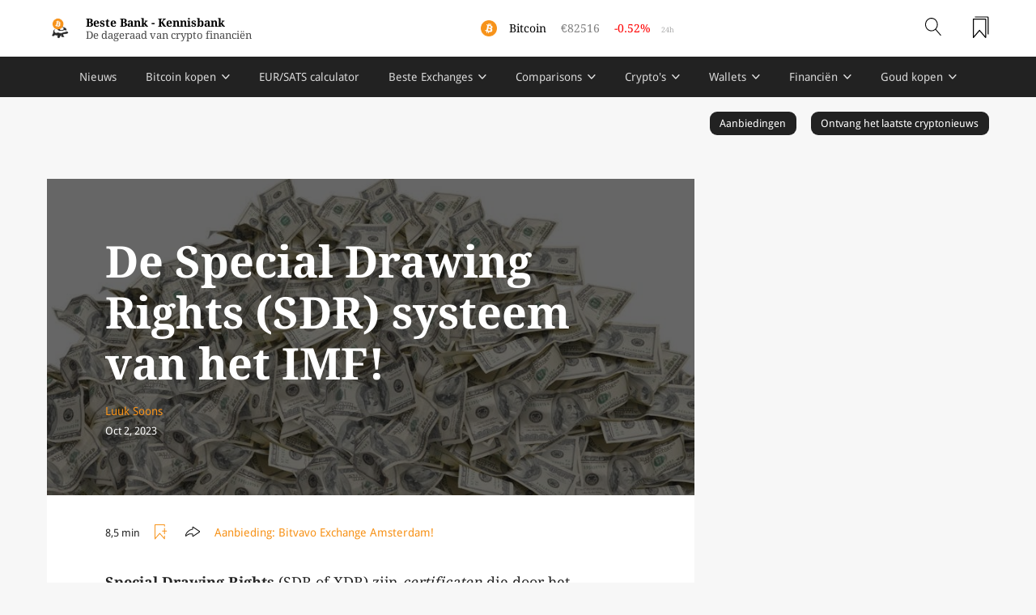

--- FILE ---
content_type: text/html;charset=UTF-8
request_url: https://www.bestebank.org/special-drawing-rights/
body_size: 37463
content:
<!DOCTYPE html>
<html  data-head-attrs=""  lang="nl">
  <head>
    <meta charset="UTF-8" />
    <meta name="viewport" content="width=device-width, initial-scale=1.0" />

    <link rel="icon" href="/favicon.ico" type="image/png" sizes="16x16">
    <link rel="apple-touch-icon" href="/icons/pwa-192-192.png" sizes="192x192">
    <meta name="theme-color" content="#f7931a">
    <link rel="manifest" href="/manifest.webmanifest">
    <script type="module" crossorigin src="/assets/index.96753342.js"></script>
    <link rel="modulepreload" href="/assets/vendor.fdf54150.js">
    <link rel="stylesheet" href="/assets/index.0c191ef0.css">
  <title>De Special Drawing Rights (SDR) systeem van het IMF! | Beste Bank | Beste Bank</title><meta name="description" content="Special Drawing Rights (SDR of XDR) zijn certificaten die door het Internationale Monetaire Fonds worden uitgegeven. Ze werden later in 1969 binnen het systeem&amp;#8230;"><meta property="og:title" content="De Special Drawing Rights (SDR) systeem van het IMF! | Beste Bank"><meta property="og:description" content="Special Drawing Rights (SDR of XDR) zijn certificaten die door het Internationale Monetaire Fonds worden uitgegeven. Ze werden later in 1969 binnen het systeem&amp;#8230;"><meta property="og:image" content="https://backend.bestebank.org/wp-content/uploads/2017/10/geld-ISS_10078_01909-v2.jpg"><meta property="og:url" content="https://www.bestebank.org/special-drawing-rights"><meta property="twitter:title" content="De Special Drawing Rights (SDR) systeem van het IMF! | Beste Bank"><meta property="twitter:description" content="Special Drawing Rights (SDR of XDR) zijn certificaten die door het Internationale Monetaire Fonds worden uitgegeven. Ze werden later in 1969 binnen het systeem&amp;#8230;"><meta property="twitter:image" content="https://backend.bestebank.org/wp-content/uploads/2017/10/geld-ISS_10078_01909-v2.jpg"><meta property="twitter:card" content="summary_large_image"><link rel="canonical" href="https://www.bestebank.org/special-drawing-rights/"><script type="application/ld+json">{"@context":"https://schema.org","@type":"Article","headline":"De Special Drawing Rights (SDR) systeem van het IMF! | Beste Bank","image":"https://backend.bestebank.org/wp-content/uploads/2017/10/geld-ISS_10078_01909-v2.jpg","datePublished":"2016-09-29T11:05:26","dateModified":"2023-10-02T12:48:25","description":"Special Drawing Rights (SDR of XDR) zijn certificaten die door het Internationale Monetaire Fonds worden uitgegeven. Ze werden later in 1969 binnen het systeem…","author":{"@type":"Person","name":"Luuk Soons"},"publisher":{"@type":"Organization","name":"Beste Bank","logo":{"@type":"ImageObject","url":"https://www.bestebank.org/wp-content/uploads/2018/07/cropped-honey-badger-beste-bank-logo.png"}}}</script><meta name="head:count" content="11"><link rel="modulepreload" crossorigin href="/assets/WordpressPost.0e432e91.js"><link rel="modulepreload" crossorigin href="/assets/Article.52a66583.js"><link rel="stylesheet" href="/assets/Article.8522f71f.css"><link rel="modulepreload" crossorigin href="/assets/PostMetaInfo.2cfd7747.js"><link rel="modulepreload" crossorigin href="/assets/ArticleContent.e502fa91.js"><link rel="modulepreload" crossorigin href="/assets/NewsletterSignup.69a59de7.js"><link rel="stylesheet" href="/assets/NewsletterSignup.44d66ff2.css"><link rel="modulepreload" crossorigin href="/assets/LatestPosts.faba9877.js"><link rel="stylesheet" href="/assets/LatestPosts.b2b01d25.css">
</head>
  <body  data-head-attrs="" >
    <div id="app" data-server-rendered="true"><div data-v-ada10864><div class="layout" data-v-ada10864><div class="up header-wrap" data-v-ada10864><header class="header main" data-v-ada10864><div class="container-large" data-v-ada10864><div class="flex ai_c jc_sb" data-v-ada10864><a href="/" class="logo flex ai_c" data-v-ada10864><!--[--><img src="/img_assets/bestebank-large.png" width="60" alt="logo beste bank" style="width:60;" immediate="true" data-v-ada10864><div data-v-ada10864> Beste Bank <span class="none sm:inline" data-v-ada10864>- </span><span class="none sm:inline" data-v-ada10864>Kennisbank</span><span class="light none sm:block" data-v-ada10864>De dageraad van crypto financiën</span></div><!--]--></a><!----><div class="account flex ai_c" style="flex-shrink:0;" data-v-ada10864><!----><a href="/reading-list" class="readling-list-icon" data-v-ada10864><!--[--><!----><img src="/img_assets/icon-readinglist.svg" width="20px" alt="reading list icon" style="width:20px;" immediate="true" data-v-ada10864><!--]--></a><div id="hamburger" class="" data-v-ada10864><span data-v-ada10864></span><span data-v-ada10864></span><span data-v-ada10864></span><span data-v-ada10864></span></div></div></div></div></header><div class="sub-header" id="sub" data-v-ada10864><div class="sub-wrapper"><div class="flex sub-header-large-bar"><div class="bar-mid-wrap container-large nav-wrap"><nav class="nav"><ul><!--[--><li class=""><a href="/" class="top-parent"><!--[-->Nieuws<!--]--></a><!----></li><li class="multi-sub single-sub"><a href="/bitcoins-kopen/" class="top-parent"><!--[-->Bitcoin kopen<!--]--></a><ul class="btc-icon child_nav"><div class="container-large"><div class="child_nav_container"><!--[--><li class="sub-left"><h2>De basics:</h2><p><!----></p><ul class="two-col child_nav_2"><!--[--><li class="btc-icon"><a href="/bitcoins-kopen/" class=""><!--[--><!----> Waarom zou ik bitcoin (BTC) kopen?<!--]--></a></li><li class="btc-icon"><a href="/bitcoin/bitcoin-futures/" class=""><!--[--><!----> Wat zijn bitcoin futures en perpetuals?<!--]--></a></li><li class="btc-icon"><a href="/bitcoin/bitcoins-verkopen/" class=""><!--[--><!----> Wanneer of niet zou ik bitcoins verkopen?<!--]--></a></li><li class="btc-icon"><a href="/bitcoin/etf/" class=""><!--[--><!----> Wat is een Bitcoin ETF?<!--]--></a></li><li class=""><a href="/bitcoin/debifi-lending-borrowing/" class=""><!--[--><!----> Debifi, bitcoin lending &amp;#038; borrowing met deDebifi app<!--]--></a></li><li class="btc-icon"><a href="/bitcoin/koers/" class=""><!--[--><!----> Wat is de actuele bitcoin koers?<!--]--></a></li><!--]--></ul></li><li class="sub-right"><h2>De principes:</h2><p><!----></p><ul class="two-col child_nav_2"><!--[--><li class="btc-icon"><a href="/sound-money/" class=""><!--[--><!----> Bitcoin als het ultieme solide geld?<!--]--></a></li><li class="btc-icon"><a href="/category/bitcoin/" class=""><!--[--><!----> Onze artikels over bitcoin!<!--]--></a></li><li class="btc-icon"><a href="/bitcoin-exchange/" class=""><!--[--><!----> Selectie Bitcoin Exchanges<!--]--></a></li><li class="btc-icon"><a href="/bitcoin/wallet/" class=""><!--[--><!----> Waar zal ik de bitcoins bewaren?<!--]--></a></li><li class="btc-icon"><a href="/bitcoin/beveiliging/" class=""><!--[--><!----> Bitcoin beveiliging<!--]--></a></li><li class="btc-icon"><a href="/bitcoin/btcpay-server/integratie/" class=""><!--[--><!----> Bitcoin accepteren  - BTCPay Server Integratie!<!--]--></a></li><!--]--></ul></li><!--]--></div></div></ul></li><li class=""><a href="/bitcoin/sats-calculator/" class="top-parent"><!--[-->EUR/SATS calculator<!--]--></a><!----></li><li class="multi-sub single-sub"><a href="/crypto-exchange/" class="top-parent"><!--[-->Beste Exchanges<!--]--></a><ul class="child_nav"><div class="container-large"><div class="child_nav_container"><!--[--><li class="sub-left"><h2>Top Exchanges - security &amp; trust score</h2><p><!----></p><ul class="two-col child_nav_2"><!--[--><li class="btc-icon"><a href="/bitvavo/" class=""><!--[--><!----> Bitvavo Review<!--]--></a></li><li class=""><a href="/nexo-review/" class=""><!--[--><!----> Nexo Review<!--]--></a></li><li class=""><a href="/binance/" class=""><!--[--><!----> Binance Review<!--]--></a></li><li class=""><a href="/bybit-review/" class=""><!--[--><!----> ByBit Review<!--]--></a></li><li class=""><a href="/bitcoin-exchange/kraken/" class=""><!--[--><!----> Kraken Review<!--]--></a></li><li class=""><a href="/kucoin/" class=""><!--[--><!----> KuCoin Review<!--]--></a></li><li class=""><a href="/crypto-exchange/bitfinex/" class=""><!--[--><!----> Bitfinex Review<!--]--></a></li><li class=""><a href="/bitcoin-exchange/bitstamp/" class=""><!--[--><!----> Bitstamp Review<!--]--></a></li><li class=""><a href="/deribit/" class=""><!--[--><!----> Deribit Review<!--]--></a></li><li class=""><a href="/crypto-exchange/okx-review-exchange-nederland/" class=""><!--[--><!----> OKX review<!--]--></a></li><li class=""><a href="/crypto-exchange/coinmerce/" class=""><!--[--><!----> Coinmerce Review<!--]--></a></li><!--]--></ul></li><li class="sub-right"><h2>Brokers &amp; Exchanges &amp; DEX</h2><p><!----></p><ul class="two-col child_nav_2"><!--[--><li class="link-icon"><a href="/crypto-exchange/" class=""><!--[--><!----> Compleet beursoverzicht &amp; categorisatie<!--]--></a></li><li class=""><a href="/dex-crypto/" class=""><!--[--><!----> Beste DEX exchanges<!--]--></a></li><li class=""><a href="/crypto-trading-bots/" class=""><!--[--><!----> Beste exchange bots<!--]--></a></li><li class=""><a href="/crypto-exchange/vip-programs/" class=""><!--[--><!----> Beste exchange VIP-programs<!--]--></a></li><li class=""><a href="/blox/" class=""><!--[--><!----> Blox Review<!--]--></a></li><li class=""><a href="/bitpanda/" class=""><!--[--><!----> Bitpanda Review<!--]--></a></li><li class=""><a href="/strike-bitcoin-app/" class=""><!--[--><!----> Strike Review<!--]--></a></li><li class=""><a href="/bitcoin-exchange/hodl-hodl-review/" class=""><!--[--><!----> Hodl Hold DEX Review<!--]--></a></li><li class=""><a href="/crypto-exchange/jupiter-dex-review/" class=""><!--[--><!----> Jupiter DEX Review<!--]--></a></li><li class=""><a href="/crypto-exchange/raydium-dex-review/" class=""><!--[--><!----> Raydium DEX review<!--]--></a></li><li class=""><a href="/synfutures-dex/" class=""><!--[--><!----> SynFutures DEX review<!--]--></a></li><!--]--></ul></li><!--]--></div></div></ul></li><li class="single-sub"><a href="/crypto-exchange/" class="top-parent"><!--[-->Comparisons<!--]--></a><ul class="child_nav"><div class="container-large"><div class="child_nav_container"><!--[--><li class=""><a href="/bitvavo-versus-coinmerce/" class=""><!--[-->Bitvavo vs Coinmerce<!--]--></a><p><!----></p><!----></li><li class=""><a href="/bitvavo-versus-finst/" class=""><!--[-->Bitvavo vs Finst<!--]--></a><p><!----></p><!----></li><li class=""><a href="/coinbase-vs-bitvavo/" class=""><!--[-->Bitvavo vs Coinbase<!--]--></a><p><!----></p><!----></li><li class=""><a href="/binance-versus-coinbase/" class=""><!--[-->Binance vs Coinbase<!--]--></a><p><!----></p><!----></li><li class=""><a href="/binance-alternatief/" class=""><!--[-->Binance alternatief<!--]--></a><p><!----></p><!----></li><li class=""><a href="/crypto-exchange/bybit-vs-kucoin/" class=""><!--[-->Bybit vs Kucoin<!--]--></a><p><!----></p><!----></li><li class=""><a href="/coinbase-vs-kraken/" class=""><!--[-->Coinbase vs Kraken vs Bitvavo<!--]--></a><p><!----></p><!----></li><!--]--></div></div></ul></li><li class="multi-sub single-sub"><a href="/blockchain/crypto-assets/" class="top-parent"><!--[-->Crypto&#39;s<!--]--></a><ul class="child_nav"><div class="container-large"><div class="child_nav_container"><!--[--><li class="sub-left"><h2>Crypto kopen</h2><p><span>Beginnen met crypto? Ontdek hier de beste manier om je munten te kopen.</span></p><ul class="two-col child_nav_2"><!--[--><li class=""><a href="/crypto-kopen/" class=""><!--[--><!----> Welke crypto kopen?<!--]--></a></li><li class="btc-icon"><a href="/bitcoins-kopen/" class=""><!--[--><!----> Bitcoin (BTC) kopen!<!--]--></a></li><li class="eth-icon"><a href="/ethereum/kopen/" class=""><!--[--><!----> Ethereum (ETH) kopen?<!--]--></a></li><li class="xrp-icon"><a href="/ripple-kopen/" class=""><!--[--><!----> Ripple (XRP) kopen?<!--]--></a></li><li class=""><a href="/stablecoins/" class=""><!--[--><!----> Stablecoins kopen?<!--]--></a></li><!--]--></ul></li><li class="sub-right"><h2>Artikelen</h2><p><!----></p><ul class="two-col child_nav_2"><!--[--><li class=""><a href="/blockchain/crypto-assets/" class=""><!--[--><!----> Categorisatie digitale activa<!--]--></a></li><li class=""><a href="/crypto-trading-bots/" class=""><!--[--><!----> Beste AI Crypto Trading Bots Selectie<!--]--></a></li><li class=""><a href="/cryptocurrency/staking/" class=""><!--[--><!----> Crypto Staking uitgelegd!<!--]--></a></li><li class=""><a href="/blockchain-technologie/" class=""><!--[--><!----> Wat is blockchain technologie?<!--]--></a></li><li class=""><a href="/defi/" class=""><!--[--><!----> Wat is DeFi?<!--]--></a></li><li class=""><a href="/defi/ondo-finance/" class=""><!--[--><!----> Ondo Finance<!--]--></a></li><li class=""><a href="/shitcoins/" class=""><!--[--><!----> Shitcoins, alchemie en zelfverrijking<!--]--></a></li><!--]--></ul></li><!--]--></div></div></ul></li><li class="multi-sub single-sub"><a href="/bitcoin/wallet/" class="top-parent"><!--[-->Wallets<!--]--></a><ul class="child_nav"><div class="container-large"><div class="child_nav_container"><!--[--><li class="sub-left"><h2>Algemene informatie</h2><p><!----></p><ul class="one-col child_nav_2"><!--[--><li class="btc-icon"><a href="/bitcoin/wallet/" class=""><!--[--><!----> Beste Bitcoin wallets?<!--]--></a></li><li class="eth-icon"><a href="/cryptocurrency/crypto-wallet/" class=""><!--[--><!----> Beste multi-crypto wallets<!--]--></a></li><li class="link-icon"><a href="/cryptocurrency/hardware-wallets/" class=""><!--[--><!----> Beste hardware wallets?<!--]--></a></li><li class="link-icon"><a href="/cryptosteel/" class=""><!--[--><!----> CryptoSteel<!--]--></a></li><!--]--></ul></li><li class="sub-right"><h2>Aanbevolen wallets</h2><p><!----></p><ul class="two-col child_nav_2"><!--[--><li class=""><a href="/bitcoin/wallet/trezor-safe-3/" class=""><!--[--><!----> Trezor Safe 3<!--]--></a></li><li class=""><a href="/ledger-flex-review/" class=""><!--[--><!----> Ledger Flex wallet<!--]--></a></li><li class=""><a href="/bitkey-wallet-review/" class=""><!--[--><!----> Bitkey Wallet<!--]--></a></li><li class=""><a href="/keepkey/" class=""><!--[--><!----> Keepkey<!--]--></a></li><li class=""><a href="/coinkite-review/" class=""><!--[--><!----> Coinkite<!--]--></a></li><li class=""><a href="/blockstream-jade-wallet/" class=""><!--[--><!----> Blockstream Jade<!--]--></a></li><li class=""><a href="/bitcoin/wallet/bitbox02/" class=""><!--[--><!----> Bitbox 02<!--]--></a></li><li class=""><a href="/exodus-wallet/" class=""><!--[--><!----> Exodus<!--]--></a></li><li class=""><a href="/zengo-seedless-wallet-review/" class=""><!--[--><!----> Zengo Seedless Wallet<!--]--></a></li><!--]--></ul></li><!--]--></div></div></ul></li><li class="multi-sub single-sub"><a href="/cryptocurrency/crypto-finance/" class="top-parent"><!--[-->Financiën<!--]--></a><ul class="child_nav"><div class="container-large"><div class="child_nav_container"><!--[--><li class="sub-left"><h2>Geld is macht</h2><p><!----></p><ul class="two-col child_nav_2"><!--[--><li class=""><a href="/wat-is-geld/" class=""><!--[--><!----> Wat is geld en fiatgeld? Hoe werkt het?<!--]--></a></li><li class=""><a href="/richard-werner-geldschepping/" class=""><!--[--><!----> Hoe werkt geldschepping?<!--]--></a></li><li class=""><a href="/financiele-repressie/" class=""><!--[--><!----> Wat is financiële repressie?<!--]--></a></li><li class=""><a href="/federal-reserve/" class=""><!--[--><!----> Wat is de Federal Reserve precies?<!--]--></a></li><li class=""><a href="/city-of-london/" class=""><!--[--><!----> De verborgen macht van de City of London!<!--]--></a></li><li class=""><a href="/analyse-bankensector/debt-imperialism/" class=""><!--[--><!----> Schuldenimperialisme<!--]--></a></li><li class=""><a href="/understanding-stablecoins-imf-rapport-shadow-banking/" class=""><!--[--><!----> Understanding Stablecoins – IMF rapport over shadow banking 2.0<!--]--></a></li><li class=""><a href="/quantitative-easing/" class=""><!--[--><!----> Schuldmonetarisering<!--]--></a></li><!--]--></ul></li><li class="sub-right"><h2>Monetaire Reset</h2><p><!----></p><ul class="two-col child_nav_2"><!--[--><li class=""><a href="/bitcoin/fiscal-dominance-ontsnapping-schuldenval/" class=""><!--[--><!----> Fiscal Dominance; is er een ontsnapping uit de Amerikaanse schuldenval?<!--]--></a></li><li class=""><a href="/bretton-woods/" class=""><!--[--><!----> Van een Bretton Woods 1.0 naar 2.0 en 3.0 systeem?<!--]--></a></li><li class=""><a href="/petrodollar/" class=""><!--[--><!----> Wat is de Petrodollar?<!--]--></a></li><li class=""><a href="/cbdc/" class=""><!--[--><!----> Wat zijn CBDC´s?<!--]--></a></li><li class=""><a href="/sound-money/" class=""><!--[--><!----> Wat is sound money?<!--]--></a></li><li class=""><a href="/the-great-reset/" class=""><!--[--><!----> The Great Reset uitgelegd!<!--]--></a></li><li class=""><a href="/debt-jubilee/" class=""><!--[--><!----> Wat is een Debt Jubilee?<!--]--></a></li><li class=""><a href="/cold-fire-doctrine/" class=""><!--[--><!----> Wat is de Cold Fire Doctrine?<!--]--></a></li><!--]--></ul></li><!--]--></div></div></ul></li><li class="single-sub"><a href="/goud-kopen/" class="top-parent"><!--[-->Goud kopen<!--]--></a><ul class="child_nav"><div class="container-large"><div class="child_nav_container"><!--[--><li class=""><a href="/fractioneel-bankieren/fiat-standard/" class=""><!--[-->Wat is de Fiat Standard?<!--]--></a><p><span> </span></p><!----></li><li class=""><a href="/london-gold-fix-rothschild-macht-bitcoin/" class=""><!--[-->De London Gold Fix, Rothschild, macht en Bitcoin<!--]--></a><p><span> </span></p><!----></li><li class=""><a href="/bitcoin/kopen/of-goud/" class=""><!--[-->Zal ik bitcoin of goud kopen?<!--]--></a><p><span> </span></p><!----></li><li class=""><a href="/holland-gold/" class=""><!--[-->Holland Gold Review<!--]--></a><p><!----></p><!----></li><li class=""><a href="/goldrepublic/" class=""><!--[-->GoldRepublic Review<!--]--></a><p><!----></p><!----></li><!--]--></div></div></ul></li><!--]--></ul></nav></div><div class="bar-mid-wrap container-large progress-container"><div class="progress-wrap container-article flex ai_c" style="position:relative;"><progress value="0" max="100"></progress><div class="word-count"></div></div><!----></div><div class="reader flex jc_fe"><button class="dark-mode-toggle" aria-label="toggle darkmode"><img src="/img_assets/day.png" width="40" alt="darkmode" style="width:40;"></button><button aria-label="Toggle add/remove readlist" class="button-hover add-to-readlist"><div class="flex ai_c"><div class="svg-container"><svg class="reading-non-active" viewBox="0 0 25 25" xmlns="http://www.w3.org/2000/svg"><path fill="#f7931a" d="M15.338 0c.162 0 .318.064.433.177.115.113.179.266.179.426V2.87l-.01.096a.62.62 0 0 1-.602.497l-.098-.007a.606.606 0 0 1-.514-.586V1.205H1.225v19.518l6.246-7.214a.605.605 0 0 1 .97 0l6.285 7.185v-2.516l.013-.094a.62.62 0 0 1 .6-.48l.095.009c.28.046.498.278.516.565h-.01v4.22a.603.603 0 0 1-.602.602.626.626 0 0 1-.466-.21l-6.896-7.922-6.897 7.922a.628.628 0 0 1-.68.172.603.603 0 0 1-.398-.603V.603C.001.27.275 0 .613 0zM15.3 5.473a.59.59 0 0 1 .583.478v3.827h2.574c.307.02.545.271.544.574a.567.567 0 0 1-.486.564h-2.642v3.732a.57.57 0 0 1-.17.406.587.587 0 0 1-.412.168.59.59 0 0 1-.574-.479v-3.827h-2.622a.578.578 0 0 1-.583-.574.567.567 0 0 1 .496-.564h2.71V6.047c0-.317.26-.574.582-.574z"></path></svg></div><!----></div></button><div class="btn-wrap button-hover social-share" tabindex="0"><div class><div class="svg-container"><svg viewBox="0 0 100 100" stroke="#1A1A1A" style="stroke-width:6px;" fill="transparent" xmlns="http://www.w3.org/2000/svg"><path class="st0" d="M97.5 48.3L53.1 18.7c-1.3-.9-3.1.1-3.1 1.7v11.2c0 1-.7 1.8-1.7 2-11.9 1.7-22.4 7.2-31.6 16.4C8.5 58.2 3.3 67.3 1 77.5c-.4 1.9 1.8 3.2 3.3 2 7.5-6.4 14.4-10.7 20.8-12.8 7.2-2.4 15-2.5 23.5-.4.9.2 1.5 1 1.5 1.9v11.4c0 1.6 1.8 2.6 3.1 1.7l44.4-29.6c1.1-.8 1.1-2.6-.1-3.4z"></path></svg></div><!----></div></div></div></div></div></div></div><!----><div class="main-wrap" data-v-ada10864><div class="container-large promotion-row pt-1 pb-1" data-v-ada10864><a href="/aanbiedingen" class="promotion-button" data-v-ada10864><!--[-->Aanbiedingen<!--]--></a><a href="/nieuwsbrief-aanmelden" class="promotion-button" data-v-ada10864><!--[-->Ontvang het laatste cryptonieuws<!--]--></a></div><div style="" data-v-ada10864><div><div class="flex jc_sb w-100 container-large"><div class="w-100" style="max-width:900px;"><div class="container-article"><article><header><div class="container-article"><div class="meta"><picture class="bg-img"><img src="https://bestebank.imgix.net/2017/10/geld-ISS_10078_01909-v2.jpg?auto=compress&amp;ar=2.5:1&amp;fit=crop&amp;w=1100" srcset="https://bestebank.imgix.net/2017/10/geld-ISS_10078_01909-v2.jpg?auto=compress&amp;ar=2.5:1&amp;fit=crop&amp;w=1100 1100w, https://bestebank.imgix.net/2017/10/geld-ISS_10078_01909-v2.jpg?auto=compress&amp;ar=2.5:1&amp;fit=crop&amp;w=800 800w,https://bestebank.imgix.net/2017/10/geld-ISS_10078_01909-v2.jpg?auto=compress&amp;ar=2.5:1&amp;fit=crop&amp;w=600 600w,https://bestebank.imgix.net/2017/10/geld-ISS_10078_01909-v2.jpg?auto=compress&amp;ar=2.5:1&amp;fit=crop&amp;w=400 400w" sizes="(min-width: 1000px) 1100px, 100vw" alt="hoe werkt de economie" loading="lazy"><!--[--><!--]--></picture><div class="afbeelding-auteur"><span></span></div><h1>De Special Drawing Rights (SDR) systeem van het IMF!</h1><div class="meta-info" date="2016-09-29T11:05:26"><div class="flex ai_c jc_sb"><div style="flex-shrink:0;"><div class="author"><a href="/author/luuk-soons" class=""><!--[-->Luuk Soons<!--]--></a></div><div class="flex"><div class="date">Oct 2, 2023</div><!----></div></div><div class="meta-add-to-readlist flex"><!----><!----></div></div></div></div></div></header><div class="content" id="main-content"><div class="flex"><div class="meta-info content-meta-inline" style="flex-shrink:0;"><div class="flex ai_c jc_sb"><div style="flex-shrink:0;"><!----><div class="flex"><!----><div class="readTime">8,5 min</div></div></div><div class="meta-add-to-readlist flex"><!----><!----></div></div></div><div class="offer-inline meta-info flex fw_w ml-1" data-v-48cb7fdf><div style="flex-shrink:0;" data-v-48cb7fdf>Aanbieding: </div><div class="link" data-v-48cb7fdf><div class="link-content" data-v-48cb7fdf> Bitvavo Exchange Amsterdam!</div></div><!----></div></div><!----><div>
<p><strong>Special Drawing Rights</strong> (SDR of XDR) zijn <em>certificaten</em>&nbsp;die door het Internationale Monetaire Fonds worden uitgegeven. Ze werden later in 1969 binnen het systeem van <a rel="noreferrer noopener" href="/bretton-woods/" target="_blank">Bretton Woods</a> geïntroduceerd. In het Nederlands wordt Special Drawing Rights vertaald door Speciale Trekkingsrechten. De XDR is de officiële ISO 4217 valutacode voor deze synthetische reservevaluta; echter wordt de SDR het meest gebruikt als de informele valutacode voor de trekkingsrechten van het IMF. Echter, de XDR is geen zelfstandige valuta, het is een globale rekeneenheid (unit of account) wiens waarde is afgeleid van de belangrijkste handelsmunten in de wereld.</p>



<h3 class="wp-block-heading">Waardebepaling en uitleg over de Speciale Trekkingsrechten  </h3>



<p>De waarde van de Special Drawing Rights (SDR of XDR) wordt bepaald door een mandje van de belangrijkste handelsmunten binnen het globaal monetair systeem: Amerikaanse Dollar, Euro, Yen, Pond en Yuan. Deze handelsmunten kunnen onderling, via een ‘fixed currency’ systeem bij het IMF verrekend worden in SDR’s. Hieronder in de video van het IMF kun je een uitleg zien over de functie en de werking van de Special Drawing Rights:</p>



<figure class="wp-block-embed is-type-video is-provider-youtube wp-block-embed-youtube wp-embed-aspect-16-9 wp-has-aspect-ratio"><div class="wp-block-embed__wrapper">
https://youtu.be/Dlvtd3kMCqc
</div></figure>



<h3 class="wp-block-heading">Het belang van de SDR of XDR?</h3>



<p>De XDR dient als een internationale rekeneenheid om een globaal gemeenschappelijke basis van betaling te hebben. Een basis van betaling die, onafhankelijk zou moeten zijn van de schommelingen van een munt ten opzichte van een andere munt. Hierdoor zou bevooroordeling worden vermeden en de sterkste munt van een economische grootmacht niet tot de internationale standaard kunnen worden verheft. </p>



<p>Waarom is dit van belang? Aangezien het handhaven van een nationale valuta als de wereldreservemunt uiteindelijk niet wenselijk en bevorderlijk is voor een evenwichtige nationale en globale economische orde (<a href="/bretton-woods/" target="_blank" rel="noreferrer noopener" class="ek-link">Triffin Dilemma</a>). Nationaal politieke belangen met een respectief monetair en fiscaal beleid vallen immers niet samen met de belangen en wensen van de gehele wereld. Tijdens <a href="/bretton-woods/" class="ek-link">Bretton Woods 1.0</a> werd er niet geluisterd naar de waarschuwing van de aanwezige economen. De Dollar als de nationale valuta van de Verenigde Staten werd na de Tweede Wereldoorlog de wereldreservevaluta. De dollar was aanvankelijk gedekt door <a href="/goud-kopen/" class="ek-link">goud</a>, maar werd na 1971 uiteindelijk gedekt door olie. Het huidige monetaire systeem met de <a href="/petrodollar/" target="_blank" rel="noreferrer noopener" class="ek-link">petrodollar</a> als de wereldreservemunt is anno 2020 onhoudbaar geworden door een chronisch <a href="/dollar-milkshake-theory/" target="_blank" rel="noreferrer noopener" class="ek-link">globaal dollartekort</a> binnen een wankelend <a href="/analyse-bankensector/eurodollarsysteem/" target="_blank" rel="noreferrer noopener" class="ek-link">eurodollar-schuldensysteem</a>. </p>



<p>Het is in dit opzicht dat binnen een nieuwe monetaire hervorming China als nieuwe grootmacht niet de Digitale Yuan zal willen gebruiken als de nieuwe wereldreservevaluta en er een transitie zou kunnen plaatsvinden naar de XDR. Digitaal centralebankgeld (<a href="/cbdc/" data-type="page">CBDC´s</a>) kunnen in het kader van <a href="/the-great-reset/" data-type="post">een Great Reset</a> worden gebruikt voor de creatie van een digitale XDR als wereldreservemunt. Een waarachtige Bretton Woods 2.0 waarbij de USD wordt vervangen door de XDR behoort tot de mogelijkheden.      </p>



<h3 class="wp-block-heading">Van een transitie van de USD naar de XDR?</h3>



<p>De SDR kan als een een door het IMF gecreëerde synthetische wereldreservemunt gaan fungeren om mogelijkerwijs een geordende overgang van de US Dollar als <a href="/wereld-reservemunt/" class="ek-link">wereldreservemunt</a> naar een globale IMF handelsmunt te verwezenlijken. De definitieve lancering van de SDR zou in feite een <a href="http://philosophyofmetrics.com/sdrs-and-the-new-bretton-woods/" target="_blank" rel="noreferrer noopener" class="ek-link">nieuw Bretton Woods financieel-economisch akkoord</a> voor het vervangen van de Amerikaanse Dollar inhouden. Het zal dan een aardverschuiving inhouden voor de wereldeconomie en een mogelijke herstructurering van de internationale machtsbalansen. Het SDR-systeem is vooralsnog niet liquide en het is onduidelijk of het daadwerkelijk wereldwijd door alle centrale banken zal worden geïmplementeerd. </p>



<p><strong>De ontmanteling van de USD wereldreservemunt en de mogelijke inzet van de SDR</strong></p>


<div class="wp-block-image">
<figure class="alignleft is-resized"><img loading="lazy" decoding="async" src="https://backend.bestebank.org/wp-content/uploads/2013/04/end-of-the-usd.png" alt="IMF SDR's" class="wp-image-2064" style="width:195px;height:256px" width="195" height="256" srcset="https://backend.bestebank.org/wp-content/uploads/2013/04/end-of-the-usd.png 343w, https://backend.bestebank.org/wp-content/uploads/2013/04/end-of-the-usd-228x300.png 228w, https://backend.bestebank.org/wp-content/uploads/2013/04/end-of-the-usd-325x425.png 325w" sizes="auto, (max-width: 195px) 100vw, 195px" /></figure></div>


<p>Hoe het ook zij, de Dollar als wereldreservemunt moet op een ordelijke manier worden omgezet naar een onafhankelijke wereldhandelsmunt. Een ongecontroleerde implosie van de Dollar zal de wereldeconomie kapot maken en de wereld in chaos storten. De SDR zal in geval van een instortende Dollar (tijdelijk of permanent) moeten fungeren als de nieuwe wereldreservemunt. Om hyperinflatie te vermijden zou de SDR officieel kunnen worden gedekt door goud. Het is één van de belangrijkste redenen waarom China en Rusland zo een enorme hoeveelheden <a href="/goud-kopen/" class="ek-link">goud kopen</a>.</p>


<div class="wp-block-image">
<figure class="alignleft size-large is-resized"><img loading="lazy" decoding="async" src="https://backend.bestebank.org/wp-content/uploads/2013/04/goud-kopen-1.png" alt="IMF XDR" class="wp-image-5663" style="width:107px;height:225px" width="107" height="225"/></figure></div>


<p>Het is niet geheel duidelijk of de SDR voor een gedeelte op een goudstandaard zal worden gegrondvest. Waarschijnlijk zal goud als een &#8216;handelsmunt&#8217; in het mandje van munten worden toegevoegd. Een ander alternatief is dat de handelsmunten zelf gedekt moeten worden met een mandje van harde assets zoals goud en andere vitale grondstoffen. In ieder geval het is nog niet geheel duidelijk op welke manier goud een belangrijke rol gaat spelen. Hoe het ook zij, goud is zoals <a href="/alan-greenspan-over-goud-en-economische-vrijheid/" class="ek-link">Alan Greenspan</a> het zelf al bekende, de ultieme munteenheid. Centrale Banken beschikken na de dollar en euro over grote goud-reserves. Het is uiteindelijk het <a href="/sound-money/" class="ek-link">harde basisgeld</a> op basis waarvan het vertrouwen in een nieuwe monetaire orde na de <a href="/the-great-reset/" target="_blank" rel="noreferrer noopener" class="ek-link">Great Reset</a> weer kan worden hersteld en kan worden doorgestart met behulp van <a href="/cbdc/" target="_blank" rel="noreferrer noopener" class="ek-link">digitaal centralebankgeld (CBDC)</a>. </p>



<p>Verder is het de vraag of de Amerikaanse financiële elite het zo ver wil laten komen en er geen factie is die streeft naar het in stand houden van de positie van de Amerikaanse hegemonie. Dit zou kunnen worden verwezenlijkt door de adoptie van bitcoin als een SoV-asset en de digitale dollar als primair valuta op gedistribueerde open financiële netwerken. Voor meer informatie:</p>



<ul class="wp-block-list">
<li><a href="/bondgenootschap-dollar-bitcoin-tegen-chinese-yuan-goud-en-sdr/" target="_blank" rel="noreferrer noopener" class="ek-link">De Dollar en Bitcoin tegen de Yuan en goud?</a></li>
</ul>



<p></p>



<p>Heeft u al goud gekocht? Lees hier meer: </p>



<ul class="wp-block-list">
<li><a href="/goud-kopen/" class="ek-link"><strong>Waarom en waar zou ik goud kopen?</strong></a></li>
</ul>


<p><span style="text-decoration: underline;"><strong>De SDR en de gevolgen voor de Amerikaanse Dollar en het Westen.</strong></span></p>
<p>De SDR kan verder een internationaal obligatiehandelssysteem kunnen inhouden dat in handen is van de financiële elite binnen de IMF, de World Bank en de <a href="/bank-for-international-settlements-bis/">BIS</a>. Landen zullen met behulp van deze instellingen zelf hun obligaties via het SDR mechanisme kunnen uitgeven. De obligaties zullen genomineerd zijn in SDR in plaats van de Amerikaanse Dollar. Dit zijn de <em>SDR denominated bonds</em>. De Chinezen hebben er al een uitgebracht voor het verder positioneren als de Yuan als een belangrijke wereldhandelsmunt.</p>
<p><img loading="lazy" decoding="async" class="alignleft wp-image-2256" src="https://backend.bestebank.org/wp-content/uploads/2015/04/petrodollar-warfare.jpg" alt="special drawing rights" width="223" height="117" />De ontmanteling van de US Dollar als wereld reservemunt gaat gestaag door en Amerikaanse obligaties (Treasuries) zullen meer en meer worden vermeden en gedumpt. In plaats daar van zullen meer en meer SDR genomineerde obligaties in omloop komen. Hierdoor kan de Federal Reserve ook weer ruimte krijgen om de rentevoeten beetje bij beetje te verhogen en een gecontroleerde devaluatie van de US Dollar laten plaats vinden. De gevolgen van een renteverhoging zijn niet mals, maar moeten plaatsvinden om het huidige financieel systeem te hervormen waarbij de Dollar als een wereld handelsmunt op gelijke voet komt te staan met de andere wereld handelsmunten.</p>
<p>De verhoging van de rente zal natuurlijk behoorlijke economische schokken veroorzaken. Het voordeel is  dat de Dollar en de Euro met de bijbehorende schulden goedkoper zullen worden. Het herstructureren van de staatsschulden zal goedkoper worden. Voor de gewone burger met veel spaargeld is dit zeer slechts nieuws. Er wordt zelfs gerept over de splitsing van de Amerikaanse Dollar: Dollars in omloop buiten de Verenigde Staten die als reserve worden gehouden bij de grootbanken. En de Amerikaanse Dollars in omloop in de Verenigde Staten. De binnenlandse Dollar zal veel meer in waarde verliezen dan de buitenlandse Dollar. De buitenlandse Dollar zou dan als handelsmunt verder kunnen leven binnen het SDR-systeem. Het is nog niet duidelijk, maar voorbereidingen worden er wel getroffen. Voor meer informatie: Wat is de eDollar?</p>
<p><img loading="lazy" decoding="async" class="alignleft size-full wp-image-5659" src="https://backend.bestebank.org/wp-content/uploads/2015/06/euro-crisis.png" alt="special drawing rights" width="140" height="180" />In dit opzicht moet het volgende worden opgemerkt. De EMU met de Euro en het <a href="/europees-stabiliteitsmechanisme/">Europees Stabiliteitsmechanisme</a> zijn eigenlijk als een regionaal experiment te beschouwen van de SDR op globale schaal. De SDR zal verder gecomplimenteerd worden met een (SDRM) Sovereign Debt Restructuring Mechanism.</p>
<p>Het moge duidelijk zijn dat deze meer gecontroleerde transitieperiode ook enorme gevolgen hebben voor de gewone mensen in de straat in vooral het Westen. De Amerikanen zullen enorm aan koopkracht verliezen. Ze zullen de schulden moeten hervormen. Het land kan tot een derde wereldland worden gedegradeerd en onder curatele komen te staan van de machtige centrale financiële instanties. De Griekse Tragedies en de verdere <a href="/europese-crisis/">Europese Crisis</a> zal zijn eigen variant in de Verenigde Staten krijgen.</p>
<p>De westerse financiële elite (machthebbers binnen de BIS, IMF en Word Bank) zal met behulp van de <em>Special Drawing Rights</em> een deel van hun macht kunnen behouden en delen met de vooral de Chinese financiële elite. Het spel zoals deze door de Federal Reserve werd gespeeld kan nu op globaal niveau verder worden doorgezet, met uitzondering dat goud als internationaal grootboek een rol zal gaan spelen. FDR&#8217;s kunnen ook digitaal worden geprint, maar de printer zal uiteindelijk ook naar de goudvoorraden en de goudprijs moeten kijken.</p>
<p>De introductie van de (FED) <a href="/federal-reserve/">Federal Reserve</a> was een aanval op de financiële soevereiniteit van de Verenigde Staten zoals vooral de recente introductie van ESM voor de Europese landen dit is. Een fel tegenstander van de FED in die tijd was Louis McFadden hij waarschuwde de burgers al: “De Federal Reserve Bank van New York staat te popelen om nauwe banden aan te gaan  met de Bank voor Internationale Betalingen en het leidt geen twijfel dat het de bedoeling is om het Amerikaanse en Europese bankensysteem samen te laten gaan met de bedoeling een financiële macht te creëren die onafhankelijk is en boven de Amerikaanse en Europese regeringen staat. Het huidige Amerika zal worden getransformeerd van een van de meest productieve naties ter wereld tot een gezapig consumerende en importerende natie met een alsmaar negatievere handelsbalans”.</p>
<p>De agenda voor het invoeren van één globaal financieel systeem in handen van een elite lijkt inderdaad te werken. De Amerikaanse bankier James Paul Warburg zei in de jaren dertig van de vorig eeuw al : “Of we het nu willen of niet, er zal één wereldregering komen. De enige vraag is of deze zal worden gerealiseerd door oorlog en verovering of door toestemming”.</p>
<p>De vraag is natuurlijk of het ook zo uitpakt als dit bedoeling was. De financiële elite in Azië en China kunnen in feite de bovenstaande internationale instanties overnemen van binnenuit. Op die manier kan China uit de bus komen als de belangrijkste wereldmacht en een multilateraal systeem implementeren waar vooral de Verenigde Staten het nakijken heeft. Via de AIIB en de nieuwe zijderoutes kunnen ze met hulp van Rusland, Duitsland binnen hun invloedszone halen. Duitsland en daarbij Nederland inbegrepen heeft alleen maar voordeel met een alliantie met het Oosten voor het opbouwen van een Euro-Aziatische economische zone. De Amerikaanse elite kunnen het onderspit delven en de <em>wapens</em> die ze hebben gebouwd om de financiële wereldorde te behouden zullen nu tegen hun zelf worden ingezet. De lakmoes proef zal de interne ontwikkeling van de NAVO zijn en of het Amerikaanse leger zin heeft in een Derde Wereldoorlog. Als de NAVO uit elkaar valt, en de hoogste bevelhebbers binnen het Amerikaanse leger dwarsliggen, dan is het einde oefening voor de Amerikaanse elite en zullen ze moeten meewerken aan het bouwen van multipolaire wereld met een multilateraal financieel systeem gebaseerd op de SDR en uiteindelijk goud.</p>
<p>Deze ontwikkelingen zijn allemaal moeilijk te voorzien. Hoe het ook zij, de wereld staat aan de rand van grote veranderingen en de Special Drawing Rights zullen een belangrijke rol spelen bij het hervormen van het globaal monetair systeem. Binnen de World Bank en IMF zullen er allerlei intriges afspelen over hoe de hervorming er precies uit gaat zien en wie er uiteindelijk het meeste te zeggen heeft. We houden het hier in de gaten.</p>
<p>P.S. De vraag is ook in hoeverre de CBDC&#8217;s en crypto-equity die de grootbanken zelf uitbrengen zoals de SETL-coin ook een rol gaan spelen bij het waarborgen van globale financiële transacties en financieel vertrouwen. Zullen de IMF en WorldBank ook gaan investeren in de <a href="/blockchain/">blockchain technologie</a>? Wie weet zullen we uiteindelijk een <a href="/cryptocurrency/">cryptocurrency</a> als wereldreservemunt krijgen die gedekt wordt met goudbaren in de kluizen van de IMF?</p>
<p>Heb jij nog geen zilver of goud gekocht? <span style="color: #0000ff;"><a style="color: #0000ff; text-decoration: underline;" href="/zilver-kopen/">Koop zilver</a></span>, <span style="color: #0000ff;"><a style="color: #0000ff; text-decoration: underline;" href="/goud-kopen/">koop goud</a></span> en <a href="/bitcoins-kopen/">Bitcoin</a> zodat je gedekt bent wanneer de Amerikaanse Dollar zijn <em>world reserve</em> status verliest.</p>
<p><strong>Hieronder een aantal interviews met o.a. Jim Rickards en Willem Middelkoop:</strong></p>
<p><iframe loading="lazy" src="//www.youtube.com/embed/ZArMJYeX3n0" width="560" height="315" frameborder="0" allowfullscreen="allowfullscreen"></iframe></p>
<p><iframe loading="lazy" src="//www.youtube.com/embed/LHDlrat14oc" width="560" height="315" frameborder="0" allowfullscreen="allowfullscreen"></iframe></p>
<p><iframe loading="lazy" title="Is the SDR going to be the new world currency? Jan Nieuwenhuijs thinks not." width="500" height="281" src="https://www.youtube.com/embed/15I9gnlrdho?feature=oembed" frameborder="0" allow="accelerometer; autoplay; clipboard-write; encrypted-media; gyroscope; picture-in-picture; web-share" referrerpolicy="strict-origin-when-cross-origin" allowfullscreen></iframe></p>
<p>Gerelateerde artikels:</p>
<ul style="list-style-type: disc;">
<li><span style="color: #0000ff;"><a style="color: #0000ff; text-decoration: underline;" href="/goud-kopen/">Waarom zou ik goud kopen?</a></span></li>
<li><a href="/bitcoins-kopen/">Waarom zou ik Bitcoin kopen?</a></li>
</ul>
<p><span style="text-decoration: underline;"><strong>Bronnen:</strong></span></p>
<ul>
<li><a href="http://www.imf.org/external/np/exr/facts/sdr.htm">IMF &#8211; SDR FACTS</a></li>
<li><a href="https://www.bullionstar.com/blogs/koos-jansen/song-xin-increase-gold-reserves-and-join-sdr/">BullionStar on the SDR &amp; Chinese Yuan Internationalization Strategy</a></li>
<li><a href="/zilver-kopen/">Waarom zou ik zilver kopen?</a></li>
</ul></div></div></article></div><div class="social-share-inline"><!--[--><button><img src="/img/facebook.svg" width="50"></button><button><img src="/img/twitter.svg" width="50"></button><button><img src="/img/reddit.svg" width="50"></button><button><img src="/img/whatsapp.svg" width="50"></button><button><img src="/img/telegram.svg" width="50"></button><button><img src="/img/linkedin.svg" width="50"></button><button><img src="/img/email.svg" width="50"></button><!--]--></div><div class="newsletter-wrapper" data-v-604079ba><h2 data-v-604079ba>Ontvang het laatste cryptonieuws in je mailbox</h2><div data-v-604079ba><form data-v-604079ba><div class="flex form-wrapper" data-v-604079ba><label data-v-604079ba>Email <input type="email" value="" class="border bg-transparent text-white p-2 w-full mt-2" data-v-604079ba></label><label class="w-full block" data-v-604079ba>Frequentie <select class="border bg-transparent text-white p-2 w-full mt-2" data-v-604079ba><option value="daily" data-v-604079ba>Dagelijks</option><option value="weekly" data-v-604079ba>Wekelijks</option></select></label><button class="btn bg-yellow w-full p-3 font-bold text-center mt-1" data-v-604079ba>Aanmelden</button></div></form></div><!----></div></div><div class="sidebar-wrap"><div class="sidebar"></div><div data-v-9cfe0834><!--[--><!--]--></div></div></div><div class="container-large"><h3 class="mt-4 mb-1">Lees verder</h3><div class="row mb-2" data-v-fda63e62><!--[--><div class="w-12 md:w-4 p-2 md:p-3 mb-2 md:mb-0 bg-white featured-article-small article-row border-right" data-v-fda63e62><div class="inner h-100 flex fd_c" data-v-fda63e62><a href="/crypto-exchange-bitget-2026/" class="" data-v-fda63e62><!--[--><h3 data-v-fda63e62>De Bitget crypto exchange gebruiken in 2026: waarvoor en hoe? Lees hier onze update!</h3><!--]--></a><div class="excerpt" data-v-fda63e62><p>De wereld van crypto is in een constante staat van vernieuwing en de ontwikkelingen gaan extreem snel. Zo kwam er dit afgelopen wederom goed nieuws uit Amerika: het land gaat namelijk in versneld tempo door met het ontwikkelen en invoeren van wet- en regelgeving omtrent crypto en wil hiermee haar beloftes aan het land waarmaken: [&hellip;]</p>
</div><div class="meta-info" style="margin-top:auto;padding-top:1rem;" date="2026-01-12T10:11:37" data-v-fda63e62><div class="flex ai_c jc_sb"><div style="flex-shrink:0;"><!----><div class="flex"><div class="date">Jan 12, 2026</div><div class="readTime">2,5 min</div></div></div><div class="meta-add-to-readlist flex"><!----><!----></div></div></div></div></div><div class="w-12 md:w-4 p-2 md:p-3 mb-2 md:mb-0 bg-white featured-article-small article-row border-right" data-v-fda63e62><div class="inner h-100 flex fd_c" data-v-fda63e62><a href="/bitcoin-solana-etf/" class="" data-v-fda63e62><!--[--><h3 data-v-fda63e62>Morgan Stanley wil een Bitcoin en een gloednieuwe Solana ETF lanceren!</h3><!--]--></a><div class="excerpt" data-v-fda63e62><p>Wat ons betreft is het jaar 2026 uitmuntend gestart: Bitcoin probeert door de $95K heen te breken en het overgrote deel van de top 10 grootste cryptocurrencies staan ook in de groene cijfers. En naast het feit dat de wereld met de dag bizarder wordt, lijkt de Amerikaanse aandelenbeurs zich hier ook weinig van aan [&hellip;]</p>
</div><div class="meta-info" style="margin-top:auto;padding-top:1rem;" date="2026-01-07T09:43:17" data-v-fda63e62><div class="flex ai_c jc_sb"><div style="flex-shrink:0;"><!----><div class="flex"><div class="date">Jan 7, 2026</div><div class="readTime">2,5 min</div></div></div><div class="meta-add-to-readlist flex"><!----><!----></div></div></div></div></div><div class="w-12 md:w-4 p-2 md:p-3 mb-2 md:mb-0 bg-white featured-article-small article-row border-right" data-v-fda63e62><div class="inner h-100 flex fd_c" data-v-fda63e62><a href="/usd1-stablecoin/" class="" data-v-fda63e62><!--[--><h3 data-v-fda63e62>Hoe ver is de USD1 stablecoin van Trump’s WLFI project en wat is de ‘rol’ van de munt?</h3><!--]--></a><div class="excerpt" data-v-fda63e62><p>Hij domineert het nieuws, of dit nu positief of negatief is: we zien hem in ieder geval elke dag. Of hij nu dictators van hun troon stoot, hamburgers bakt of een geheel nieuwe digitale infrastructuur klaar zet voor de adoptie van Web3: je kan niet om president Trump heen. En wellicht is alles dat nu [&hellip;]</p>
</div><div class="meta-info" style="margin-top:auto;padding-top:1rem;" date="2026-01-05T08:08:04" data-v-fda63e62><div class="flex ai_c jc_sb"><div style="flex-shrink:0;"><!----><div class="flex"><div class="date">Jan 5, 2026</div><div class="readTime">2,5 min</div></div></div><div class="meta-add-to-readlist flex"><!----><!----></div></div></div></div></div><!--]--></div></div></div></div><!----></div><!----><!----><footer data-v-ada10864><div class="container-large"><div class="row"><!--[--><div class="w-12 md:w-3 mb-2 md:mb-0"><nav class="footer-main-nav"><ul><!--[--><li><h3>Formaliteiten</h3><!----></li><li><h3>Liberbits Media</h3><!----></li><li><h3>C81188 MT - St. Julians, Malta</h3><!----></li><li><h3>Tel: 0035627333919</h3><!----></li><li><h3>Email: bestebank@nym.hush.com</h3><!----></li><!--]--></ul></nav></div><div class="w-12 md:w-3 mb-2 md:mb-0"><nav class="footer-main-nav"><ul><!--[--><li><h3>Beste Bank by LiberBits</h3><ul><!--[--><li><a href="/contact/liberbits/" class=""><!--[-->Over Liberbits - Impressum<!--]--></a></li><li><a href="/over-beste-bank/" class=""><!--[-->Over Beste Bank<!--]--></a></li><li><a href="/contact/" class=""><!--[-->Contact opnemen<!--]--></a></li><li><a href="/disclaimer/" class=""><!--[-->Disclaimer - vrijtekening<!--]--></a></li><li><a href="/site-policies/" class=""><!--[-->Site policies<!--]--></a></li><!--]--></ul></li><!--]--></ul></nav></div><div class="w-12 md:w-3 mb-2 md:mb-0"><nav class="footer-main-nav"><ul><!--[--><li><h3>Cryptocurrency Basics</h3><ul><!--[--><li><a href="/crypto-kopen/" class=""><!--[-->Crypto kopen?<!--]--></a></li><li><a href="/crypto-exchange/" class=""><!--[-->Beste Exchanges<!--]--></a></li><li><a href="/bitvavo/" class=""><!--[-->Bitvavo Review<!--]--></a></li><li><a href=""></a></li><li><a href=""></a></li><!--]--></ul></li><!--]--></ul></nav></div><div class="w-12 md:w-3 mb-2 md:mb-0"><nav class="footer-main-nav"><ul><!--[--><li><h3>Bitcoin Essentials</h3><ul><!--[--><li><a href="/bitcoins-kopen/" class=""><!--[-->Bitcoin Koopgids<!--]--></a></li><li><a href="/" class=""><!--[-->Bitcoin Artikels<!--]--></a></li><li><a href="/bitcoin/koers/" class=""><!--[-->Bitcoin Koers?<!--]--></a></li><!--]--></ul></li><!--]--></ul></nav></div><!--]--></div><div class="row"><div class="w-12"><nav class="policy"><span class="copyright">Copyright © 2013-2021 LiberBits Ltd - C81188 MT - St. Julians, Malta</span></nav></div></div></div></footer></div></div></div>

  <script>window.__INITIAL_STATE__="{\"post\":{\"id\":5742,\"date\":\"2016-09-29T11:05:26\",\"date_gmt\":\"2016-09-29T11:05:26\",\"guid\":{\"rendered\":\"http:\u002F\u002Fwww.bestebank.org\u002F?page_id=5742\"},\"modified\":\"2023-10-02T12:48:25\",\"modified_gmt\":\"2023-10-02T10:48:25\",\"slug\":\"special-drawing-rights\",\"status\":\"publish\",\"type\":\"page\",\"link\":\"https:\u002F\u002Fbackend.bestebank.org\u002Fspecial-drawing-rights\u002F\",\"title\":{\"rendered\":\"De Special Drawing Rights (SDR) systeem van het IMF!\"},\"content\":{\"rendered\":\"\\n\u003Cp\u003E\u003Cstrong\u003ESpecial Drawing Rights\u003C\u002Fstrong\u003E (SDR of XDR) zijn \u003Cem\u003Ecertificaten\u003C\u002Fem\u003E&nbsp;die door het Internationale Monetaire Fonds worden uitgegeven. Ze werden later in 1969 binnen het systeem van \u003Ca rel=\\\"noreferrer noopener\\\" href=\\\"https:\u002F\u002Fwww.bestebank.org\u002Fbretton-woods\u002F\\\" target=\\\"_blank\\\"\u003EBretton Woods\u003C\u002Fa\u003E geïntroduceerd. In het Nederlands wordt Special Drawing Rights vertaald door Speciale Trekkingsrechten. De XDR is de officiële ISO 4217 valutacode voor deze synthetische reservevaluta; echter wordt de SDR het meest gebruikt als de informele valutacode voor de trekkingsrechten van het IMF. Echter, de XDR is geen zelfstandige valuta, het is een globale rekeneenheid (unit of account) wiens waarde is afgeleid van de belangrijkste handelsmunten in de wereld.\u003C\u002Fp\u003E\\n\\n\\n\\n\u003Ch3 class=\\\"wp-block-heading\\\"\u003EWaardebepaling en uitleg over de Speciale Trekkingsrechten  \u003C\u002Fh3\u003E\\n\\n\\n\\n\u003Cp\u003EDe waarde van de Special Drawing Rights (SDR of XDR) wordt bepaald door een mandje van de belangrijkste handelsmunten binnen het globaal monetair systeem: Amerikaanse Dollar, Euro, Yen, Pond en Yuan. Deze handelsmunten kunnen onderling, via een ‘fixed currency’ systeem bij het IMF verrekend worden in SDR’s. Hieronder in de video van het IMF kun je een uitleg zien over de functie en de werking van de Special Drawing Rights:\u003C\u002Fp\u003E\\n\\n\\n\\n\u003Cfigure class=\\\"wp-block-embed is-type-video is-provider-youtube wp-block-embed-youtube wp-embed-aspect-16-9 wp-has-aspect-ratio\\\"\u003E\u003Cdiv class=\\\"wp-block-embed__wrapper\\\"\u003E\\nhttps:\u002F\u002Fyoutu.be\u002FDlvtd3kMCqc\\n\u003C\u002Fdiv\u003E\u003C\u002Ffigure\u003E\\n\\n\\n\\n\u003Ch3 class=\\\"wp-block-heading\\\"\u003EHet belang van de SDR of XDR?\u003C\u002Fh3\u003E\\n\\n\\n\\n\u003Cp\u003EDe XDR dient als een internationale rekeneenheid om een globaal gemeenschappelijke basis van betaling te hebben. Een basis van betaling die, onafhankelijk zou moeten zijn van de schommelingen van een munt ten opzichte van een andere munt. Hierdoor zou bevooroordeling worden vermeden en de sterkste munt van een economische grootmacht niet tot de internationale standaard kunnen worden verheft. \u003C\u002Fp\u003E\\n\\n\\n\\n\u003Cp\u003EWaarom is dit van belang? Aangezien het handhaven van een nationale valuta als de wereldreservemunt uiteindelijk niet wenselijk en bevorderlijk is voor een evenwichtige nationale en globale economische orde (\u003Ca href=\\\"https:\u002F\u002Fwww.bestebank.org\u002Fbretton-woods\u002F\\\" target=\\\"_blank\\\" rel=\\\"noreferrer noopener\\\" class=\\\"ek-link\\\"\u003ETriffin Dilemma\u003C\u002Fa\u003E). Nationaal politieke belangen met een respectief monetair en fiscaal beleid vallen immers niet samen met de belangen en wensen van de gehele wereld. Tijdens \u003Ca href=\\\"https:\u002F\u002Fwww.bestebank.org\u002Fbretton-woods\u002F\\\" class=\\\"ek-link\\\"\u003EBretton Woods 1.0\u003C\u002Fa\u003E werd er niet geluisterd naar de waarschuwing van de aanwezige economen. De Dollar als de nationale valuta van de Verenigde Staten werd na de Tweede Wereldoorlog de wereldreservevaluta. De dollar was aanvankelijk gedekt door \u003Ca href=\\\"https:\u002F\u002Fwww.bestebank.org\u002Fgoud-kopen\u002F\\\" class=\\\"ek-link\\\"\u003Egoud\u003C\u002Fa\u003E, maar werd na 1971 uiteindelijk gedekt door olie. Het huidige monetaire systeem met de \u003Ca href=\\\"https:\u002F\u002Fwww.bestebank.org\u002Fpetrodollar\u002F\\\" target=\\\"_blank\\\" rel=\\\"noreferrer noopener\\\" class=\\\"ek-link\\\"\u003Epetrodollar\u003C\u002Fa\u003E als de wereldreservemunt is anno 2020 onhoudbaar geworden door een chronisch \u003Ca href=\\\"https:\u002F\u002Fwww.bestebank.org\u002Fdollar-milkshake-theory\u002F\\\" target=\\\"_blank\\\" rel=\\\"noreferrer noopener\\\" class=\\\"ek-link\\\"\u003Eglobaal dollartekort\u003C\u002Fa\u003E binnen een wankelend \u003Ca href=\\\"https:\u002F\u002Fwww.bestebank.org\u002Fanalyse-bankensector\u002Feurodollarsysteem\u002F\\\" target=\\\"_blank\\\" rel=\\\"noreferrer noopener\\\" class=\\\"ek-link\\\"\u003Eeurodollar-schuldensysteem\u003C\u002Fa\u003E. \u003C\u002Fp\u003E\\n\\n\\n\\n\u003Cp\u003EHet is in dit opzicht dat binnen een nieuwe monetaire hervorming China als nieuwe grootmacht niet de Digitale Yuan zal willen gebruiken als de nieuwe wereldreservevaluta en er een transitie zou kunnen plaatsvinden naar de XDR. Digitaal centralebankgeld (\u003Ca href=\\\"https:\u002F\u002Fwww.bestebank.org\u002Fcbdc\u002F\\\" data-type=\\\"page\\\"\u003ECBDC´s\u003C\u002Fa\u003E) kunnen in het kader van \u003Ca href=\\\"https:\u002F\u002Fwww.bestebank.org\u002Fthe-great-reset\u002F\\\" data-type=\\\"post\\\"\u003Eeen Great Reset\u003C\u002Fa\u003E worden gebruikt voor de creatie van een digitale XDR als wereldreservemunt. Een waarachtige Bretton Woods 2.0 waarbij de USD wordt vervangen door de XDR behoort tot de mogelijkheden.      \u003C\u002Fp\u003E\\n\\n\\n\\n\u003Ch3 class=\\\"wp-block-heading\\\"\u003EVan een transitie van de USD naar de XDR?\u003C\u002Fh3\u003E\\n\\n\\n\\n\u003Cp\u003EDe SDR kan als een een door het IMF gecreëerde synthetische wereldreservemunt gaan fungeren om mogelijkerwijs een geordende overgang van de US Dollar als \u003Ca href=\\\"https:\u002F\u002Fwww.bestebank.org\u002Fwereld-reservemunt\u002F\\\" class=\\\"ek-link\\\"\u003Ewereldreservemunt\u003C\u002Fa\u003E naar een globale IMF handelsmunt te verwezenlijken. De definitieve lancering van de SDR zou in feite een \u003Ca href=\\\"http:\u002F\u002Fphilosophyofmetrics.com\u002Fsdrs-and-the-new-bretton-woods\u002F\\\" target=\\\"_blank\\\" rel=\\\"noreferrer noopener\\\" class=\\\"ek-link\\\"\u003Enieuw Bretton Woods financieel-economisch akkoord\u003C\u002Fa\u003E voor het vervangen van de Amerikaanse Dollar inhouden. Het zal dan een aardverschuiving inhouden voor de wereldeconomie en een mogelijke herstructurering van de internationale machtsbalansen. Het SDR-systeem is vooralsnog niet liquide en het is onduidelijk of het daadwerkelijk wereldwijd door alle centrale banken zal worden geïmplementeerd. \u003C\u002Fp\u003E\\n\\n\\n\\n\u003Cp\u003E\u003Cstrong\u003EDe ontmanteling van de USD wereldreservemunt en de mogelijke inzet van de SDR\u003C\u002Fstrong\u003E\u003C\u002Fp\u003E\\n\\n\\n\u003Cdiv class=\\\"wp-block-image\\\"\u003E\\n\u003Cfigure class=\\\"alignleft is-resized\\\"\u003E\u003Cimg loading=\\\"lazy\\\" decoding=\\\"async\\\" src=\\\"https:\u002F\u002Fbackend.bestebank.org\u002Fwp-content\u002Fuploads\u002F2013\u002F04\u002Fend-of-the-usd.png\\\" alt=\\\"IMF SDR's\\\" class=\\\"wp-image-2064\\\" style=\\\"width:195px;height:256px\\\" width=\\\"195\\\" height=\\\"256\\\" srcset=\\\"https:\u002F\u002Fbackend.bestebank.org\u002Fwp-content\u002Fuploads\u002F2013\u002F04\u002Fend-of-the-usd.png 343w, https:\u002F\u002Fbackend.bestebank.org\u002Fwp-content\u002Fuploads\u002F2013\u002F04\u002Fend-of-the-usd-228x300.png 228w, https:\u002F\u002Fbackend.bestebank.org\u002Fwp-content\u002Fuploads\u002F2013\u002F04\u002Fend-of-the-usd-325x425.png 325w\\\" sizes=\\\"auto, (max-width: 195px) 100vw, 195px\\\" \u002F\u003E\u003C\u002Ffigure\u003E\u003C\u002Fdiv\u003E\\n\\n\\n\u003Cp\u003EHoe het ook zij, de Dollar als wereldreservemunt moet op een ordelijke manier worden omgezet naar een onafhankelijke wereldhandelsmunt. Een ongecontroleerde implosie van de Dollar zal de wereldeconomie kapot maken en de wereld in chaos storten. De SDR zal in geval van een instortende Dollar (tijdelijk of permanent) moeten fungeren als de nieuwe wereldreservemunt. Om hyperinflatie te vermijden zou de SDR officieel kunnen worden gedekt door goud. Het is één van de belangrijkste redenen waarom China en Rusland zo een enorme hoeveelheden \u003Ca href=\\\"https:\u002F\u002Fwww.bestebank.org\u002Fgoud-kopen\u002F\\\" class=\\\"ek-link\\\"\u003Egoud kopen\u003C\u002Fa\u003E.\u003C\u002Fp\u003E\\n\\n\\n\u003Cdiv class=\\\"wp-block-image\\\"\u003E\\n\u003Cfigure class=\\\"alignleft size-large is-resized\\\"\u003E\u003Cimg loading=\\\"lazy\\\" decoding=\\\"async\\\" src=\\\"https:\u002F\u002Fbackend.bestebank.org\u002Fwp-content\u002Fuploads\u002F2013\u002F04\u002Fgoud-kopen-1.png\\\" alt=\\\"IMF XDR\\\" class=\\\"wp-image-5663\\\" style=\\\"width:107px;height:225px\\\" width=\\\"107\\\" height=\\\"225\\\"\u002F\u003E\u003C\u002Ffigure\u003E\u003C\u002Fdiv\u003E\\n\\n\\n\u003Cp\u003EHet is niet geheel duidelijk of de SDR voor een gedeelte op een goudstandaard zal worden gegrondvest. Waarschijnlijk zal goud als een &#8216;handelsmunt&#8217; in het mandje van munten worden toegevoegd. Een ander alternatief is dat de handelsmunten zelf gedekt moeten worden met een mandje van harde assets zoals goud en andere vitale grondstoffen. In ieder geval het is nog niet geheel duidelijk op welke manier goud een belangrijke rol gaat spelen. Hoe het ook zij, goud is zoals \u003Ca href=\\\"https:\u002F\u002Fwww.bestebank.org\u002Falan-greenspan-over-goud-en-economische-vrijheid\u002F\\\" class=\\\"ek-link\\\"\u003EAlan Greenspan\u003C\u002Fa\u003E het zelf al bekende, de ultieme munteenheid. Centrale Banken beschikken na de dollar en euro over grote goud-reserves. Het is uiteindelijk het \u003Ca href=\\\"https:\u002F\u002Fwww.bestebank.org\u002Fsound-money\u002F\\\" class=\\\"ek-link\\\"\u003Eharde basisgeld\u003C\u002Fa\u003E op basis waarvan het vertrouwen in een nieuwe monetaire orde na de \u003Ca href=\\\"https:\u002F\u002Fwww.bestebank.org\u002Fthe-great-reset\u002F\\\" target=\\\"_blank\\\" rel=\\\"noreferrer noopener\\\" class=\\\"ek-link\\\"\u003EGreat Reset\u003C\u002Fa\u003E weer kan worden hersteld en kan worden doorgestart met behulp van \u003Ca href=\\\"https:\u002F\u002Fwww.bestebank.org\u002Fcbdc\u002F\\\" target=\\\"_blank\\\" rel=\\\"noreferrer noopener\\\" class=\\\"ek-link\\\"\u003Edigitaal centralebankgeld (CBDC)\u003C\u002Fa\u003E. \u003C\u002Fp\u003E\\n\\n\\n\\n\u003Cp\u003EVerder is het de vraag of de Amerikaanse financiële elite het zo ver wil laten komen en er geen factie is die streeft naar het in stand houden van de positie van de Amerikaanse hegemonie. Dit zou kunnen worden verwezenlijkt door de adoptie van bitcoin als een SoV-asset en de digitale dollar als primair valuta op gedistribueerde open financiële netwerken. Voor meer informatie:\u003C\u002Fp\u003E\\n\\n\\n\\n\u003Cul class=\\\"wp-block-list\\\"\u003E\\n\u003Cli\u003E\u003Ca href=\\\"https:\u002F\u002Fwww.bestebank.org\u002Fbondgenootschap-dollar-bitcoin-tegen-chinese-yuan-goud-en-sdr\u002F\\\" target=\\\"_blank\\\" rel=\\\"noreferrer noopener\\\" class=\\\"ek-link\\\"\u003EDe Dollar en Bitcoin tegen de Yuan en goud?\u003C\u002Fa\u003E\u003C\u002Fli\u003E\\n\u003C\u002Ful\u003E\\n\\n\\n\\n\u003Cp\u003E\u003C\u002Fp\u003E\\n\\n\\n\\n\u003Cp\u003EHeeft u al goud gekocht? Lees hier meer: \u003C\u002Fp\u003E\\n\\n\\n\\n\u003Cul class=\\\"wp-block-list\\\"\u003E\\n\u003Cli\u003E\u003Ca href=\\\"https:\u002F\u002Fwww.bestebank.org\u002Fgoud-kopen\u002F\\\" class=\\\"ek-link\\\"\u003E\u003Cstrong\u003EWaarom en waar zou ik goud kopen?\u003C\u002Fstrong\u003E\u003C\u002Fa\u003E\u003C\u002Fli\u003E\\n\u003C\u002Ful\u003E\\n\\n\\n\u003Cp\u003E\u003Cspan style=\\\"text-decoration: underline;\\\"\u003E\u003Cstrong\u003EDe SDR en de gevolgen voor de Amerikaanse Dollar en het Westen.\u003C\u002Fstrong\u003E\u003C\u002Fspan\u003E\u003C\u002Fp\u003E\\n\u003Cp\u003EDe SDR kan verder een internationaal obligatiehandelssysteem kunnen inhouden dat in handen is van de financiële elite binnen de IMF, de World Bank en de \u003Ca href=\\\"https:\u002F\u002Fwww.bestebank.org\u002Fbank-for-international-settlements-bis\u002F\\\"\u003EBIS\u003C\u002Fa\u003E. Landen zullen met behulp van deze instellingen zelf hun obligaties via het SDR mechanisme kunnen uitgeven. De obligaties zullen genomineerd zijn in SDR in plaats van de Amerikaanse Dollar. Dit zijn de \u003Cem\u003ESDR denominated bonds\u003C\u002Fem\u003E. De Chinezen hebben er al een uitgebracht voor het verder positioneren als de Yuan als een belangrijke wereldhandelsmunt.\u003C\u002Fp\u003E\\n\u003Cp\u003E\u003Cimg loading=\\\"lazy\\\" decoding=\\\"async\\\" class=\\\"alignleft wp-image-2256\\\" src=\\\"https:\u002F\u002Fbackend.bestebank.org\u002Fwp-content\u002Fuploads\u002F2015\u002F04\u002Fpetrodollar-warfare.jpg\\\" alt=\\\"special drawing rights\\\" width=\\\"223\\\" height=\\\"117\\\" \u002F\u003EDe ontmanteling van de US Dollar als wereld reservemunt gaat gestaag door en Amerikaanse obligaties (Treasuries) zullen meer en meer worden vermeden en gedumpt. In plaats daar van zullen meer en meer SDR genomineerde obligaties in omloop komen. Hierdoor kan de Federal Reserve ook weer ruimte krijgen om de rentevoeten beetje bij beetje te verhogen en een gecontroleerde devaluatie van de US Dollar laten plaats vinden. De gevolgen van een renteverhoging zijn niet mals, maar moeten plaatsvinden om het huidige financieel systeem te hervormen waarbij de Dollar als een wereld handelsmunt op gelijke voet komt te staan met de andere wereld handelsmunten.\u003C\u002Fp\u003E\\n\u003Cp\u003EDe verhoging van de rente zal natuurlijk behoorlijke economische schokken veroorzaken. Het voordeel is  dat de Dollar en de Euro met de bijbehorende schulden goedkoper zullen worden. Het herstructureren van de staatsschulden zal goedkoper worden. Voor de gewone burger met veel spaargeld is dit zeer slechts nieuws. Er wordt zelfs gerept over de splitsing van de Amerikaanse Dollar: Dollars in omloop buiten de Verenigde Staten die als reserve worden gehouden bij de grootbanken. En de Amerikaanse Dollars in omloop in de Verenigde Staten. De binnenlandse Dollar zal veel meer in waarde verliezen dan de buitenlandse Dollar. De buitenlandse Dollar zou dan als handelsmunt verder kunnen leven binnen het SDR-systeem. Het is nog niet duidelijk, maar voorbereidingen worden er wel getroffen. Voor meer informatie: Wat is de eDollar?\u003C\u002Fp\u003E\\n\u003Cp\u003E\u003Cimg loading=\\\"lazy\\\" decoding=\\\"async\\\" class=\\\"alignleft size-full wp-image-5659\\\" src=\\\"https:\u002F\u002Fbackend.bestebank.org\u002Fwp-content\u002Fuploads\u002F2015\u002F06\u002Feuro-crisis.png\\\" alt=\\\"special drawing rights\\\" width=\\\"140\\\" height=\\\"180\\\" \u002F\u003EIn dit opzicht moet het volgende worden opgemerkt. De EMU met de Euro en het \u003Ca href=\\\"https:\u002F\u002Fwww.bestebank.org\u002Feuropees-stabiliteitsmechanisme\u002F\\\"\u003EEuropees Stabiliteitsmechanisme\u003C\u002Fa\u003E zijn eigenlijk als een regionaal experiment te beschouwen van de SDR op globale schaal. De SDR zal verder gecomplimenteerd worden met een (SDRM) Sovereign Debt Restructuring Mechanism.\u003C\u002Fp\u003E\\n\u003Cp\u003EHet moge duidelijk zijn dat deze meer gecontroleerde transitieperiode ook enorme gevolgen hebben voor de gewone mensen in de straat in vooral het Westen. De Amerikanen zullen enorm aan koopkracht verliezen. Ze zullen de schulden moeten hervormen. Het land kan tot een derde wereldland worden gedegradeerd en onder curatele komen te staan van de machtige centrale financiële instanties. De Griekse Tragedies en de verdere \u003Ca href=\\\"https:\u002F\u002Fwww.bestebank.org\u002Feuropese-crisis\u002F\\\"\u003EEuropese Crisis\u003C\u002Fa\u003E zal zijn eigen variant in de Verenigde Staten krijgen.\u003C\u002Fp\u003E\\n\u003Cp\u003EDe westerse financiële elite (machthebbers binnen de BIS, IMF en Word Bank) zal met behulp van de \u003Cem\u003ESpecial Drawing Rights\u003C\u002Fem\u003E een deel van hun macht kunnen behouden en delen met de vooral de Chinese financiële elite. Het spel zoals deze door de Federal Reserve werd gespeeld kan nu op globaal niveau verder worden doorgezet, met uitzondering dat goud als internationaal grootboek een rol zal gaan spelen. FDR&#8217;s kunnen ook digitaal worden geprint, maar de printer zal uiteindelijk ook naar de goudvoorraden en de goudprijs moeten kijken.\u003C\u002Fp\u003E\\n\u003Cp\u003EDe introductie van de (FED) \u003Ca href=\\\"https:\u002F\u002Fwww.bestebank.org\u002Ffederal-reserve\u002F\\\"\u003EFederal Reserve\u003C\u002Fa\u003E was een aanval op de financiële soevereiniteit van de Verenigde Staten zoals vooral de recente introductie van ESM voor de Europese landen dit is. Een fel tegenstander van de FED in die tijd was Louis McFadden hij waarschuwde de burgers al: “De Federal Reserve Bank van New York staat te popelen om nauwe banden aan te gaan  met de Bank voor Internationale Betalingen en het leidt geen twijfel dat het de bedoeling is om het Amerikaanse en Europese bankensysteem samen te laten gaan met de bedoeling een financiële macht te creëren die onafhankelijk is en boven de Amerikaanse en Europese regeringen staat. Het huidige Amerika zal worden getransformeerd van een van de meest productieve naties ter wereld tot een gezapig consumerende en importerende natie met een alsmaar negatievere handelsbalans”.\u003C\u002Fp\u003E\\n\u003Cp\u003EDe agenda voor het invoeren van één globaal financieel systeem in handen van een elite lijkt inderdaad te werken. De Amerikaanse bankier James Paul Warburg zei in de jaren dertig van de vorig eeuw al : “Of we het nu willen of niet, er zal één wereldregering komen. De enige vraag is of deze zal worden gerealiseerd door oorlog en verovering of door toestemming”.\u003C\u002Fp\u003E\\n\u003Cp\u003EDe vraag is natuurlijk of het ook zo uitpakt als dit bedoeling was. De financiële elite in Azië en China kunnen in feite de bovenstaande internationale instanties overnemen van binnenuit. Op die manier kan China uit de bus komen als de belangrijkste wereldmacht en een multilateraal systeem implementeren waar vooral de Verenigde Staten het nakijken heeft. Via de AIIB en de nieuwe zijderoutes kunnen ze met hulp van Rusland, Duitsland binnen hun invloedszone halen. Duitsland en daarbij Nederland inbegrepen heeft alleen maar voordeel met een alliantie met het Oosten voor het opbouwen van een Euro-Aziatische economische zone. De Amerikaanse elite kunnen het onderspit delven en de \u003Cem\u003Ewapens\u003C\u002Fem\u003E die ze hebben gebouwd om de financiële wereldorde te behouden zullen nu tegen hun zelf worden ingezet. De lakmoes proef zal de interne ontwikkeling van de NAVO zijn en of het Amerikaanse leger zin heeft in een Derde Wereldoorlog. Als de NAVO uit elkaar valt, en de hoogste bevelhebbers binnen het Amerikaanse leger dwarsliggen, dan is het einde oefening voor de Amerikaanse elite en zullen ze moeten meewerken aan het bouwen van multipolaire wereld met een multilateraal financieel systeem gebaseerd op de SDR en uiteindelijk goud.\u003C\u002Fp\u003E\\n\u003Cp\u003EDeze ontwikkelingen zijn allemaal moeilijk te voorzien. Hoe het ook zij, de wereld staat aan de rand van grote veranderingen en de Special Drawing Rights zullen een belangrijke rol spelen bij het hervormen van het globaal monetair systeem. Binnen de World Bank en IMF zullen er allerlei intriges afspelen over hoe de hervorming er precies uit gaat zien en wie er uiteindelijk het meeste te zeggen heeft. We houden het hier in de gaten.\u003C\u002Fp\u003E\\n\u003Cp\u003EP.S. De vraag is ook in hoeverre de CBDC&#8217;s en crypto-equity die de grootbanken zelf uitbrengen zoals de SETL-coin ook een rol gaan spelen bij het waarborgen van globale financiële transacties en financieel vertrouwen. Zullen de IMF en WorldBank ook gaan investeren in de \u003Ca href=\\\"https:\u002F\u002Fwww.bestebank.org\u002Fblockchain\u002F\\\"\u003Eblockchain technologie\u003C\u002Fa\u003E? Wie weet zullen we uiteindelijk een \u003Ca href=\\\"https:\u002F\u002Fwww.bestebank.org\u002Fcryptocurrency\u002F\\\"\u003Ecryptocurrency\u003C\u002Fa\u003E als wereldreservemunt krijgen die gedekt wordt met goudbaren in de kluizen van de IMF?\u003C\u002Fp\u003E\\n\u003Cp\u003EHeb jij nog geen zilver of goud gekocht? \u003Cspan style=\\\"color: #0000ff;\\\"\u003E\u003Ca style=\\\"color: #0000ff; text-decoration: underline;\\\" href=\\\"https:\u002F\u002Fwww.bestebank.org\u002Fzilver-kopen\u002F\\\"\u003EKoop zilver\u003C\u002Fa\u003E\u003C\u002Fspan\u003E, \u003Cspan style=\\\"color: #0000ff;\\\"\u003E\u003Ca style=\\\"color: #0000ff; text-decoration: underline;\\\" href=\\\"https:\u002F\u002Fwww.bestebank.org\u002Fgoud-kopen\u002F\\\"\u003Ekoop goud\u003C\u002Fa\u003E\u003C\u002Fspan\u003E en \u003Ca href=\\\"https:\u002F\u002Fwww.bestebank.org\u002Fbitcoins-kopen\u002F\\\"\u003EBitcoin\u003C\u002Fa\u003E zodat je gedekt bent wanneer de Amerikaanse Dollar zijn \u003Cem\u003Eworld reserve\u003C\u002Fem\u003E status verliest.\u003C\u002Fp\u003E\\n\u003Cp\u003E\u003Cstrong\u003EHieronder een aantal interviews met o.a. Jim Rickards en Willem Middelkoop:\u003C\u002Fstrong\u003E\u003C\u002Fp\u003E\\n\u003Cp\u003E\u003Ciframe loading=\\\"lazy\\\" src=\\\"\u002F\u002Fwww.youtube.com\u002Fembed\u002FZArMJYeX3n0\\\" width=\\\"560\\\" height=\\\"315\\\" frameborder=\\\"0\\\" allowfullscreen=\\\"allowfullscreen\\\"\u003E\u003C\u002Fiframe\u003E\u003C\u002Fp\u003E\\n\u003Cp\u003E\u003Ciframe loading=\\\"lazy\\\" src=\\\"\u002F\u002Fwww.youtube.com\u002Fembed\u002FLHDlrat14oc\\\" width=\\\"560\\\" height=\\\"315\\\" frameborder=\\\"0\\\" allowfullscreen=\\\"allowfullscreen\\\"\u003E\u003C\u002Fiframe\u003E\u003C\u002Fp\u003E\\n\u003Cp\u003E\u003Ciframe loading=\\\"lazy\\\" title=\\\"Is the SDR going to be the new world currency? Jan Nieuwenhuijs thinks not.\\\" width=\\\"500\\\" height=\\\"281\\\" src=\\\"https:\u002F\u002Fwww.youtube.com\u002Fembed\u002F15I9gnlrdho?feature=oembed\\\" frameborder=\\\"0\\\" allow=\\\"accelerometer; autoplay; clipboard-write; encrypted-media; gyroscope; picture-in-picture; web-share\\\" referrerpolicy=\\\"strict-origin-when-cross-origin\\\" allowfullscreen\u003E\u003C\u002Fiframe\u003E\u003C\u002Fp\u003E\\n\u003Cp\u003EGerelateerde artikels:\u003C\u002Fp\u003E\\n\u003Cul style=\\\"list-style-type: disc;\\\"\u003E\\n\u003Cli\u003E\u003Cspan style=\\\"color: #0000ff;\\\"\u003E\u003Ca style=\\\"color: #0000ff; text-decoration: underline;\\\" href=\\\"https:\u002F\u002Fwww.bestebank.org\u002Fgoud-kopen\u002F\\\"\u003EWaarom zou ik goud kopen?\u003C\u002Fa\u003E\u003C\u002Fspan\u003E\u003C\u002Fli\u003E\\n\u003Cli\u003E\u003Ca href=\\\"https:\u002F\u002Fwww.bestebank.org\u002Fbitcoins-kopen\u002F\\\"\u003EWaarom zou ik Bitcoin kopen?\u003C\u002Fa\u003E\u003C\u002Fli\u003E\\n\u003C\u002Ful\u003E\\n\u003Cp\u003E\u003Cspan style=\\\"text-decoration: underline;\\\"\u003E\u003Cstrong\u003EBronnen:\u003C\u002Fstrong\u003E\u003C\u002Fspan\u003E\u003C\u002Fp\u003E\\n\u003Cul\u003E\\n\u003Cli\u003E\u003Ca href=\\\"http:\u002F\u002Fwww.imf.org\u002Fexternal\u002Fnp\u002Fexr\u002Ffacts\u002Fsdr.htm\\\"\u003EIMF &#8211; SDR FACTS\u003C\u002Fa\u003E\u003C\u002Fli\u003E\\n\u003Cli\u003E\u003Ca href=\\\"https:\u002F\u002Fwww.bullionstar.com\u002Fblogs\u002Fkoos-jansen\u002Fsong-xin-increase-gold-reserves-and-join-sdr\u002F\\\"\u003EBullionStar on the SDR &amp; Chinese Yuan Internationalization Strategy\u003C\u002Fa\u003E\u003C\u002Fli\u003E\\n\u003Cli\u003E\u003Ca href=\\\"https:\u002F\u002Fwww.bestebank.org\u002Fzilver-kopen\u002F\\\"\u003EWaarom zou ik zilver kopen?\u003C\u002Fa\u003E\u003C\u002Fli\u003E\\n\u003C\u002Ful\u003E\",\"protected\":false},\"excerpt\":{\"rendered\":\"\u003Cp\u003ESpecial Drawing Rights (SDR of XDR) zijn certificaten&nbsp;die door het Internationale Monetaire Fonds worden uitgegeven. Ze werden later in 1969 binnen het systeem van Bretton Woods geïntroduceerd. In het Nederlands wordt Special Drawing Rights vertaald door Speciale Trekkingsrechten. De XDR is de officiële ISO 4217 valutacode voor deze synthetische reservevaluta; echter wordt de SDR het [&hellip;]\u003C\u002Fp\u003E\\n\",\"protected\":false},\"author\":{\"id\":18,\"name\":\"Luuk Soons\",\"url\":\"\",\"description\":\"\",\"link\":\"https:\u002F\u002Fbackend.bestebank.org\u002Fauthor\u002Fluuk-soons\u002F\",\"slug\":\"luuk-soons\",\"avatar_urls\":{\"24\":\"https:\u002F\u002Fsecure.gravatar.com\u002Favatar\u002Fe7ce5fbae9049aad889c415e01b12c07d798e063d42bcda25635897cc7f5ec4b?s=24&d=mm&r=g\",\"48\":\"https:\u002F\u002Fsecure.gravatar.com\u002Favatar\u002Fe7ce5fbae9049aad889c415e01b12c07d798e063d42bcda25635897cc7f5ec4b?s=48&d=mm&r=g\",\"96\":\"https:\u002F\u002Fsecure.gravatar.com\u002Favatar\u002Fe7ce5fbae9049aad889c415e01b12c07d798e063d42bcda25635897cc7f5ec4b?s=96&d=mm&r=g\"},\"meta\":[],\"acf\":[],\"_links\":{\"self\":[{\"href\":\"https:\u002F\u002Fbackend.bestebank.org\u002Fwp-json\u002Fwp\u002Fv2\u002Fusers\u002F18\",\"targetHints\":{\"allow\":[\"GET\"]}}],\"collection\":[{\"href\":\"https:\u002F\u002Fbackend.bestebank.org\u002Fwp-json\u002Fwp\u002Fv2\u002Fusers\"}]}},\"featured_media\":11452,\"parent\":0,\"menu_order\":0,\"comment_status\":\"closed\",\"ping_status\":\"open\",\"template\":\"\",\"meta\":{\"footnotes\":\"\"},\"class_list\":{\"0\":\"post-5742\",\"1\":\"page\",\"2\":\"type-page\",\"3\":\"status-publish\",\"4\":\"has-post-thumbnail\",\"6\":\"has-inline-post-thumbnail\"},\"seo_title\":\"De Special Drawing Rights (SDR) systeem van het IMF! | Beste Bank\",\"seo_description\":\"Special Drawing Rights (SDR of XDR) zijn certificaten die door het Internationale Monetaire Fonds worden uitgegeven. Ze werden later in 1969 binnen het systeem&#8230;\",\"canonical\":\"\",\"redirect\":\"\",\"acf\":{\"exchange_functie\":false,\"exchange\":false,\"afbeelding_auteur\":\"\",\"afbeelding_auteur_bron_url\":\"\"},\"_links\":{\"self\":[{\"href\":\"https:\u002F\u002Fbackend.bestebank.org\u002Fwp-json\u002Fwp\u002Fv2\u002Fpages\u002F5742\",\"targetHints\":{\"allow\":[\"GET\"]}}],\"collection\":[{\"href\":\"https:\u002F\u002Fbackend.bestebank.org\u002Fwp-json\u002Fwp\u002Fv2\u002Fpages\"}],\"about\":[{\"href\":\"https:\u002F\u002Fbackend.bestebank.org\u002Fwp-json\u002Fwp\u002Fv2\u002Ftypes\u002Fpage\"}],\"author\":[{\"embeddable\":true,\"href\":\"https:\u002F\u002Fbackend.bestebank.org\u002Fwp-json\u002Fwp\u002Fv2\u002Fusers\u002F18\"}],\"replies\":[{\"embeddable\":true,\"href\":\"https:\u002F\u002Fbackend.bestebank.org\u002Fwp-json\u002Fwp\u002Fv2\u002Fcomments?post=5742\"}],\"version-history\":[{\"count\":15,\"href\":\"https:\u002F\u002Fbackend.bestebank.org\u002Fwp-json\u002Fwp\u002Fv2\u002Fpages\u002F5742\u002Frevisions\"}],\"predecessor-version\":[{\"id\":39614,\"href\":\"https:\u002F\u002Fbackend.bestebank.org\u002Fwp-json\u002Fwp\u002Fv2\u002Fpages\u002F5742\u002Frevisions\u002F39614\"}],\"wp:featuredmedia\":[{\"embeddable\":true,\"href\":\"https:\u002F\u002Fbackend.bestebank.org\u002Fwp-json\u002Fwp\u002Fv2\u002Fmedia\u002F11452\"}],\"wp:attachment\":[{\"href\":\"https:\u002F\u002Fbackend.bestebank.org\u002Fwp-json\u002Fwp\u002Fv2\u002Fmedia?parent=5742\"}],\"curies\":[{\"name\":\"wp\",\"href\":\"https:\u002F\u002Fapi.w.org\u002F{rel}\",\"templated\":true}]},\"featuredMedia\":{\"id\":11452,\"date\":\"2017-12-01T23:54:59\",\"date_gmt\":\"2017-12-01T23:54:59\",\"guid\":{\"rendered\":\"https:\u002F\u002Fbackend.bestebank.org\u002Fwp-content\u002Fuploads\u002F2017\u002F10\u002Fgeld-ISS_10078_01909-v2.jpg\"},\"modified\":\"2017-12-01T23:54:59\",\"modified_gmt\":\"2017-12-01T23:54:59\",\"slug\":\"geld-iss_10078_01909-v2\",\"status\":\"inherit\",\"type\":\"attachment\",\"link\":\"https:\u002F\u002Fbackend.bestebank.org\u002Fquantitative-easing\u002Fgeld-iss_10078_01909-v2\u002F\",\"title\":{\"rendered\":\"geld ISS_10078_01909 v2\"},\"author\":4,\"featured_media\":0,\"comment_status\":\"closed\",\"ping_status\":\"closed\",\"template\":\"\",\"meta\":[],\"class_list\":{\"0\":\"post-11452\",\"1\":\"attachment\",\"2\":\"type-attachment\",\"3\":\"status-inherit\",\"5\":\"has-inline-post-thumbnail\"},\"acf\":[],\"description\":{\"rendered\":\"\u003Cp class=\\\"attachment\\\"\u003E\u003Ca href='https:\u002F\u002Fbackend.bestebank.org\u002Fwp-content\u002Fuploads\u002F2017\u002F10\u002Fgeld-ISS_10078_01909-v2.jpg'\u003E\u003Cimg loading=\\\"lazy\\\" decoding=\\\"async\\\" width=\\\"300\\\" height=\\\"96\\\" src=\\\"https:\u002F\u002Fbackend.bestebank.org\u002Fwp-content\u002Fuploads\u002F2017\u002F10\u002Fgeld-ISS_10078_01909-v2-300x96.jpg\\\" class=\\\"attachment-medium size-medium\\\" alt=\\\"hoe werkt de economie\\\" srcset=\\\"https:\u002F\u002Fbackend.bestebank.org\u002Fwp-content\u002Fuploads\u002F2017\u002F10\u002Fgeld-ISS_10078_01909-v2-300x96.jpg 300w, https:\u002F\u002Fbackend.bestebank.org\u002Fwp-content\u002Fuploads\u002F2017\u002F10\u002Fgeld-ISS_10078_01909-v2-1024x327.jpg 1024w, https:\u002F\u002Fbackend.bestebank.org\u002Fwp-content\u002Fuploads\u002F2017\u002F10\u002Fgeld-ISS_10078_01909-v2-768x245.jpg 768w, https:\u002F\u002Fbackend.bestebank.org\u002Fwp-content\u002Fuploads\u002F2017\u002F10\u002Fgeld-ISS_10078_01909-v2-1536x490.jpg 1536w, https:\u002F\u002Fbackend.bestebank.org\u002Fwp-content\u002Fuploads\u002F2017\u002F10\u002Fgeld-ISS_10078_01909-v2-1200x383.jpg 1200w, https:\u002F\u002Fbackend.bestebank.org\u002Fwp-content\u002Fuploads\u002F2017\u002F10\u002Fgeld-ISS_10078_01909-v2.jpg 1800w\\\" sizes=\\\"auto, (max-width: 300px) 100vw, 300px\\\" \u002F\u003E\u003C\u002Fa\u003E\u003C\u002Fp\u003E\\n\"},\"caption\":{\"rendered\":\"\"},\"alt_text\":\"hoe werkt de economie\",\"media_type\":\"image\",\"mime_type\":\"image\u002Fjpeg\",\"media_details\":{\"width\":1800,\"height\":574,\"file\":\"2017\u002F10\u002Fgeld-ISS_10078_01909-v2.jpg\",\"sizes\":{\"medium\":{\"file\":\"geld-ISS_10078_01909-v2-300x96.jpg\",\"width\":300,\"height\":96,\"mime_type\":\"image\u002Fjpeg\",\"source_url\":\"https:\u002F\u002Fbackend.bestebank.org\u002Fwp-content\u002Fuploads\u002F2017\u002F10\u002Fgeld-ISS_10078_01909-v2-300x96.jpg\"},\"large\":{\"file\":\"geld-ISS_10078_01909-v2-1024x327.jpg\",\"width\":1024,\"height\":327,\"mime_type\":\"image\u002Fjpeg\",\"source_url\":\"https:\u002F\u002Fbackend.bestebank.org\u002Fwp-content\u002Fuploads\u002F2017\u002F10\u002Fgeld-ISS_10078_01909-v2-1024x327.jpg\"},\"thumbnail\":{\"file\":\"geld-ISS_10078_01909-v2-150x150.jpg\",\"width\":150,\"height\":150,\"mime_type\":\"image\u002Fjpeg\",\"source_url\":\"https:\u002F\u002Fbackend.bestebank.org\u002Fwp-content\u002Fuploads\u002F2017\u002F10\u002Fgeld-ISS_10078_01909-v2-150x150.jpg\"},\"medium_large\":{\"file\":\"geld-ISS_10078_01909-v2-768x245.jpg\",\"width\":768,\"height\":245,\"mime_type\":\"image\u002Fjpeg\",\"source_url\":\"https:\u002F\u002Fbackend.bestebank.org\u002Fwp-content\u002Fuploads\u002F2017\u002F10\u002Fgeld-ISS_10078_01909-v2-768x245.jpg\"},\"1536x1536\":{\"file\":\"geld-ISS_10078_01909-v2-1536x490.jpg\",\"width\":1536,\"height\":490,\"mime_type\":\"image\u002Fjpeg\",\"source_url\":\"https:\u002F\u002Fbackend.bestebank.org\u002Fwp-content\u002Fuploads\u002F2017\u002F10\u002Fgeld-ISS_10078_01909-v2-1536x490.jpg\"},\"post-thumbnail\":{\"file\":\"geld-ISS_10078_01909-v2-1200x383.jpg\",\"width\":1200,\"height\":383,\"mime_type\":\"image\u002Fjpeg\",\"source_url\":\"https:\u002F\u002Fbackend.bestebank.org\u002Fwp-content\u002Fuploads\u002F2017\u002F10\u002Fgeld-ISS_10078_01909-v2-1200x383.jpg\"},\"full\":{\"file\":\"geld-ISS_10078_01909-v2.jpg\",\"width\":1800,\"height\":574,\"mime_type\":\"image\u002Fjpeg\",\"source_url\":\"https:\u002F\u002Fbackend.bestebank.org\u002Fwp-content\u002Fuploads\u002F2017\u002F10\u002Fgeld-ISS_10078_01909-v2.jpg\"}},\"image_meta\":{\"aperture\":\"0\",\"credit\":\"\",\"camera\":\"\",\"caption\":\"\",\"created_timestamp\":\"0\",\"copyright\":\"\",\"focal_length\":\"0\",\"iso\":\"0\",\"shutter_speed\":\"0\",\"title\":\"\",\"orientation\":\"0\",\"keywords\":[]}},\"post\":10769,\"source_url\":\"https:\u002F\u002Fbackend.bestebank.org\u002Fwp-content\u002Fuploads\u002F2017\u002F10\u002Fgeld-ISS_10078_01909-v2.jpg\",\"_links\":{\"self\":[{\"href\":\"https:\u002F\u002Fbackend.bestebank.org\u002Fwp-json\u002Fwp\u002Fv2\u002Fmedia\u002F11452\",\"targetHints\":{\"allow\":[\"GET\"]}}],\"collection\":[{\"href\":\"https:\u002F\u002Fbackend.bestebank.org\u002Fwp-json\u002Fwp\u002Fv2\u002Fmedia\"}],\"about\":[{\"href\":\"https:\u002F\u002Fbackend.bestebank.org\u002Fwp-json\u002Fwp\u002Fv2\u002Ftypes\u002Fattachment\"}],\"author\":[{\"embeddable\":true,\"href\":\"https:\u002F\u002Fbackend.bestebank.org\u002Fwp-json\u002Fwp\u002Fv2\u002Fusers\u002F4\"}],\"replies\":[{\"embeddable\":true,\"href\":\"https:\u002F\u002Fbackend.bestebank.org\u002Fwp-json\u002Fwp\u002Fv2\u002Fcomments?post=11452\"}]}}},\"pinia\":{\"main\":{\"latestPosts\":[{\"id\":46430,\"date\":\"2026-01-12T10:11:37\",\"date_gmt\":\"2026-01-12T09:11:37\",\"guid\":{\"rendered\":\"https:\u002F\u002Fbackend.bestebank.org\u002F?p=46430\"},\"modified\":\"2026-01-12T10:42:38\",\"modified_gmt\":\"2026-01-12T09:42:38\",\"slug\":\"crypto-exchange-bitget-2026\",\"status\":\"publish\",\"type\":\"post\",\"link\":\"https:\u002F\u002Fbackend.bestebank.org\u002Fcrypto-exchange-bitget-2026\u002F\",\"title\":{\"rendered\":\"De Bitget crypto exchange gebruiken in 2026: waarvoor en hoe? Lees hier onze update!\"},\"content\":{\"rendered\":\"\\n\u003Cp\u003EDe wereld van crypto is in een constante staat van vernieuwing en de ontwikkelingen gaan extreem snel. Zo kwam er dit afgelopen wederom goed nieuws uit Amerika: het land gaat namelijk in versneld tempo door met het ontwikkelen en invoeren van wet- en regelgeving omtrent crypto en wil hiermee haar beloftes aan het land waarmaken: “Making America the crypto capital of the world”. Dit statement kwam vanuit de U.S. Senate Banking committee en die zijn verantwoordelijk voor de financiële markten van het land en de bijbehorende wetgeving; niet zomaar een instelling dus.. Daarnaast deed ook Trump ook weer interessante uitspraken dit afgelopen, de president gaf namelijk aan dat het huidige financiële systeem ‘out of date’ is en dat de technologie van crypto de oplossing is. En recent heeft Trump’s WLFI een aanvraag voor een bankvergunning ingediend.. toeval? 😉\u003C\u002Fp\u003E\\n\\n\\n\\n\u003Cp\u003ENaast de versnelling in Amerika zelf zien we ook dat crypto exchanges, zoals Bitget, snel reageren op nieuwe trends en ontwikkelingen binnen de crypto space. Zo kwam Coinbase eind 2025 met een aantal interessante updates, waaronder in ieder geval het (vernieuwde) aanbod van derivaten (perpetual futures) en het aanbod van getokeniseerde aandelen. Beide ‘producten’ zijn extreem populair, en vooral de opkomst van getokeniseerde aandelen, ookwel RWA of tokenized stocks, zijn extreem populair. En dat gaat ook de Bitget crypto exchange niet onopgemerkt: zij voegde namelijk ~ 100 nieuwe Amerikaanse aandelen + ETF’s toe aan het aanbod!&nbsp;\u003C\u002Fp\u003E\\n\\n\\n\\n\u003Ch2 class=\\\"wp-block-heading\\\"\u003ERWA’s verhandel je anno 2026 op de Bitget crypto exchange\u003C\u002Fh2\u003E\\n\\n\\n\\n\u003Cp\u003EDe Bitget crypto exchange is één van die \u003Ca href=\\\"https:\u002F\u002Fwww.bestebank.org\u002Fcrypto-exchange\u002F\\\"\u003Eexchanges\u003C\u002Fa\u003E waar je nog wel heerlijk, legaal en vrijuit, kunt handelen in crypto futures (perpetuals), spot traden, staking en lending en nu dus ook in bijna 100 nieuwe Amerikaanse \u003Ca href=\\\"https:\u002F\u002Fwww.bestebank.org\u002Fbitcoin-crypto-ontwikkelingen-2026\u002F\\\"\u003Egetokeniseerde\u003C\u002Fa\u003E aandelen! Samen met \u003Ca href=\\\"https:\u002F\u002Fwww.bestebank.org\u002Freal-world-assets-adoptie\u002F\\\"\u003EOndo\u003C\u002Fa\u003E Finance en de \u003Ca href=\\\"https:\u002F\u002Fwww.bestebank.org\u002Fbnb-blockchain-tokenization\u002F\\\"\u003EBNB\u003C\u002Fa\u003E blockchain (twee grote spelers in de \u003Ca href=\\\"https:\u002F\u002Fwww.bestebank.org\u002Freal-world-assets-rwa\u002F\\\"\u003ERWA\u003C\u002Fa\u003E scene) gaat de Bitget exchange groter inzetten op deze asset class die steeds populairder wordt onder (crypto) investeerders\u002F traders. De aandelen kun je nu makkelijk verhandelen op Bitget en je koopt en verkoopt deze aandelen met de meeste liquide stablecoin ter wereld: USDT. Je mag dus verwachten dat het kopen en verkopen ervan snel en efficiënt gaat en Bitget biedt daarnaast (tijdelijk) korting op de handelsfees er van! Naast tokenized stocks en ETF’s, handel je ook snel en makkelijk in forex, goud, zilver en meer!\u003Cbr\u003E\u003Cbr\u003EBitget speelt wat ons betreft slim in op een trend die onvermijdelijk is: de handel in getokeniseerde activa (in dit geval aandelen en ETF’s) via crypto exchanges, en in sommige gevallen decentraal via blockchains als de BNB dus. \u003Ca href=\\\"https:\u002F\u002Fwww.bestebank.org\u002Fcrypto-exchange\u002Fbitget-review\u002F\\\"\u003EBitget\u003C\u002Fa\u003E is er vroeg bij voor wat betreft de handel in RWA’s en dit maakt de exchange, naast haar huidige aanbod, een goede plek voor cryptocurrency traders!\u003C\u002Fp\u003E\\n\\n\\n\\n\u003Ch2 class=\\\"wp-block-heading\\\"\u003EWaar je Bitget (nog meer) voor kunt gebruiken&nbsp;\u003C\u002Fh2\u003E\\n\\n\\n\\n\u003Cp\u003EHet mooie van de Bitget exchange is dat wij vanuit Nederland gewoon toegang hebben tot het platform. Het tegenovergestelde geldt helaas voor crypto exchanges zoals \u003Ca href=\\\"https:\u002F\u002Fwww.bestebank.org\u002Foverstappen-van-binance-naar-bitvavo\u002F\\\"\u003EBinance\u003C\u002Fa\u003E, \u003Ca href=\\\"https:\u002F\u002Fwww.bestebank.org\u002Fkucoin-stopt-nederland-kucoin-alternatieven\u002F\\\"\u003EKuCoin\u003C\u002Fa\u003E, \u003Ca href=\\\"https:\u002F\u002Fwww.bestebank.org\u002Fbybit-nederland-alternatief\u002F\\\"\u003EByBit\u003C\u002Fa\u003E (global) etc. Dit zijn dé allerbeste exchanges voor wat betreft spot en futures trading, en daar hebben wij dus géén toegang toe vanwege Nederlandse wet- en regelgeving.. Gelukkig is er dus Bitget! Bitget biedt naast spot trading ook futures trading aan en hieronder valt ook de handel in de populaire perpetuals onder. Bitget heeft wel tientallen USDC perpetuals beschikbaar en wel meer dan 100 \u003Ca href=\\\"https:\u002F\u002Fwww.bestebank.org\u002Faltcoins\u002Ftether\u002F\\\"\u003EUSDT\u003C\u002Fa\u003E perpetuals! En daarnaast kun je ook \u003Ca href=\\\"https:\u002F\u002Fwww.bestebank.org\u002Fcrypto-lending-vs-staking-verschillen\u002F\\\"\u003Estaken\u003C\u002Fa\u003E en lenden in USDT.\u003Cbr\u003E\u003Cbr\u003E\u003Ca href=\\\"https:\u002F\u002Fwww.bitget.com\u002Freferral\u002Fregister?clacCode=KC46FEZT&amp;from=%2Fevents%2Freferral-all-program&amp;source=events&amp;utmSource=PremierInviter\\\"\u003EBitget\u003C\u002Fa\u003E heeft verschillende licenties in Europa waardoor het haar diensten hier mag aanbieden. Je maakt dus legaal een geverifieerd account aan op de exchange waarmee je toegang krijgt tot liquide, opkomende en populaire handelsmarkten!\u003C\u002Fp\u003E\\n\",\"protected\":false},\"excerpt\":{\"rendered\":\"\u003Cp\u003EDe wereld van crypto is in een constante staat van vernieuwing en de ontwikkelingen gaan extreem snel. Zo kwam er dit afgelopen wederom goed nieuws uit Amerika: het land gaat namelijk in versneld tempo door met het ontwikkelen en invoeren van wet- en regelgeving omtrent crypto en wil hiermee haar beloftes aan het land waarmaken: [&hellip;]\u003C\u002Fp\u003E\\n\",\"protected\":false},\"author\":{},\"featured_media\":46431,\"comment_status\":\"closed\",\"ping_status\":\"closed\",\"sticky\":false,\"template\":\"\",\"format\":\"standard\",\"meta\":{\"footnotes\":\"\"},\"categories\":[5],\"tags\":[121,1123,1495,892,893],\"class_list\":{\"0\":\"post-46430\",\"1\":\"post\",\"2\":\"type-post\",\"3\":\"status-publish\",\"4\":\"format-standard\",\"5\":\"has-post-thumbnail\",\"7\":\"category-bitcoin\",\"8\":\"tag-bitcoin\",\"9\":\"tag-crypto\",\"10\":\"tag-exchanges\",\"11\":\"tag-stock-tokens\",\"12\":\"tag-tokenized-equity\",\"13\":\"has-inline-post-thumbnail\"},\"acf\":{\"exchange_functie\":false,\"exchange\":false,\"afbeelding_auteur\":\"\",\"afbeelding_auteur_bron_url\":\"\"},\"seo_title\":\"De Bitget crypto exchange gebruiken in 2026: waarvoor en hoe? Lees hier onze update! | Beste Bank\",\"seo_description\":\"Lees in onze Bitget crypto exchange update hoe en waarvoor (perpetuals, getokeniseerde aandelen en meer!) je het beste deze exchange kunt gebruiken in 2026\",\"canonical\":\"\",\"redirect\":\"\",\"_links\":{\"self\":[{\"href\":\"https:\u002F\u002Fbackend.bestebank.org\u002Fwp-json\u002Fwp\u002Fv2\u002Fposts\u002F46430\",\"targetHints\":{\"allow\":[\"GET\"]}}],\"collection\":[{\"href\":\"https:\u002F\u002Fbackend.bestebank.org\u002Fwp-json\u002Fwp\u002Fv2\u002Fposts\"}],\"about\":[{\"href\":\"https:\u002F\u002Fbackend.bestebank.org\u002Fwp-json\u002Fwp\u002Fv2\u002Ftypes\u002Fpost\"}],\"author\":[{\"embeddable\":true,\"href\":\"https:\u002F\u002Fbackend.bestebank.org\u002Fwp-json\u002Fwp\u002Fv2\u002Fusers\u002F4\"}],\"replies\":[{\"embeddable\":true,\"href\":\"https:\u002F\u002Fbackend.bestebank.org\u002Fwp-json\u002Fwp\u002Fv2\u002Fcomments?post=46430\"}],\"version-history\":[{\"count\":2,\"href\":\"https:\u002F\u002Fbackend.bestebank.org\u002Fwp-json\u002Fwp\u002Fv2\u002Fposts\u002F46430\u002Frevisions\"}],\"predecessor-version\":[{\"id\":46434,\"href\":\"https:\u002F\u002Fbackend.bestebank.org\u002Fwp-json\u002Fwp\u002Fv2\u002Fposts\u002F46430\u002Frevisions\u002F46434\"}],\"wp:featuredmedia\":[{\"embeddable\":true,\"href\":\"https:\u002F\u002Fbackend.bestebank.org\u002Fwp-json\u002Fwp\u002Fv2\u002Fmedia\u002F46431\"}],\"wp:attachment\":[{\"href\":\"https:\u002F\u002Fbackend.bestebank.org\u002Fwp-json\u002Fwp\u002Fv2\u002Fmedia?parent=46430\"}],\"wp:term\":[{\"taxonomy\":\"category\",\"embeddable\":true,\"href\":\"https:\u002F\u002Fbackend.bestebank.org\u002Fwp-json\u002Fwp\u002Fv2\u002Fcategories?post=46430\"},{\"taxonomy\":\"post_tag\",\"embeddable\":true,\"href\":\"https:\u002F\u002Fbackend.bestebank.org\u002Fwp-json\u002Fwp\u002Fv2\u002Ftags?post=46430\"}],\"curies\":[{\"name\":\"wp\",\"href\":\"https:\u002F\u002Fapi.w.org\u002F{rel}\",\"templated\":true}]},\"featuredMedia\":{\"id\":46431,\"date\":\"2026-01-12T10:10:56\",\"date_gmt\":\"2026-01-12T09:10:56\",\"guid\":{\"rendered\":\"https:\u002F\u002Fbackend.bestebank.org\u002Fwp-content\u002Fuploads\u002F2026\u002F01\u002Fbitget-crypto-exchange-tokenized-assets.jpg\"},\"modified\":\"2026-01-12T10:11:11\",\"modified_gmt\":\"2026-01-12T09:11:11\",\"slug\":\"bitget-crypto-exchange-tokenized-assets\",\"status\":\"inherit\",\"type\":\"attachment\",\"link\":\"https:\u002F\u002Fbackend.bestebank.org\u002Fcrypto-exchange-bitget-2026\u002Fbitget-crypto-exchange-tokenized-assets\u002F\",\"title\":{\"rendered\":\"bitget crypto exchange tokenized assets\"},\"author\":17,\"featured_media\":0,\"comment_status\":\"closed\",\"ping_status\":\"closed\",\"template\":\"\",\"meta\":[],\"class_list\":{\"0\":\"post-46431\",\"1\":\"attachment\",\"2\":\"type-attachment\",\"3\":\"status-inherit\",\"5\":\"has-inline-post-thumbnail\"},\"acf\":[],\"description\":{\"rendered\":\"\u003Cp class=\\\"attachment\\\"\u003E\u003Ca href='https:\u002F\u002Fbackend.bestebank.org\u002Fwp-content\u002Fuploads\u002F2026\u002F01\u002Fbitget-crypto-exchange-tokenized-assets-scaled.jpg'\u003E\u003Cimg loading=\\\"lazy\\\" decoding=\\\"async\\\" width=\\\"300\\\" height=\\\"169\\\" src=\\\"https:\u002F\u002Fbackend.bestebank.org\u002Fwp-content\u002Fuploads\u002F2026\u002F01\u002Fbitget-crypto-exchange-tokenized-assets-300x169.jpg\\\" class=\\\"attachment-medium size-medium\\\" alt=\\\"bitget crypto exchange tokenized assets\\\" srcset=\\\"https:\u002F\u002Fbackend.bestebank.org\u002Fwp-content\u002Fuploads\u002F2026\u002F01\u002Fbitget-crypto-exchange-tokenized-assets-300x169.jpg 300w, https:\u002F\u002Fbackend.bestebank.org\u002Fwp-content\u002Fuploads\u002F2026\u002F01\u002Fbitget-crypto-exchange-tokenized-assets-1024x576.jpg 1024w, https:\u002F\u002Fbackend.bestebank.org\u002Fwp-content\u002Fuploads\u002F2026\u002F01\u002Fbitget-crypto-exchange-tokenized-assets-768x432.jpg 768w, https:\u002F\u002Fbackend.bestebank.org\u002Fwp-content\u002Fuploads\u002F2026\u002F01\u002Fbitget-crypto-exchange-tokenized-assets-1536x864.jpg 1536w, https:\u002F\u002Fbackend.bestebank.org\u002Fwp-content\u002Fuploads\u002F2026\u002F01\u002Fbitget-crypto-exchange-tokenized-assets-2048x1152.jpg 2048w\\\" sizes=\\\"auto, (max-width: 300px) 100vw, 300px\\\" \u002F\u003E\u003C\u002Fa\u003E\u003C\u002Fp\u003E\\n\"},\"caption\":{\"rendered\":\"\u003Cp\u003Ebitget crypto exchange tokenized assets\u003C\u002Fp\u003E\\n\"},\"alt_text\":\"bitget crypto exchange tokenized assets\",\"media_type\":\"image\",\"mime_type\":\"image\u002Fjpeg\",\"media_details\":{\"width\":2560,\"height\":1440,\"file\":\"2026\u002F01\u002Fbitget-crypto-exchange-tokenized-assets-scaled.jpg\",\"filesize\":259719,\"sizes\":{\"medium\":{\"file\":\"bitget-crypto-exchange-tokenized-assets-300x169.jpg\",\"width\":300,\"height\":169,\"filesize\":13136,\"mime_type\":\"image\u002Fjpeg\",\"source_url\":\"https:\u002F\u002Fbackend.bestebank.org\u002Fwp-content\u002Fuploads\u002F2026\u002F01\u002Fbitget-crypto-exchange-tokenized-assets-300x169.jpg\"},\"large\":{\"file\":\"bitget-crypto-exchange-tokenized-assets-1024x576.jpg\",\"width\":1024,\"height\":576,\"filesize\":68646,\"mime_type\":\"image\u002Fjpeg\",\"source_url\":\"https:\u002F\u002Fbackend.bestebank.org\u002Fwp-content\u002Fuploads\u002F2026\u002F01\u002Fbitget-crypto-exchange-tokenized-assets-1024x576.jpg\"},\"thumbnail\":{\"file\":\"bitget-crypto-exchange-tokenized-assets-150x150.jpg\",\"width\":150,\"height\":150,\"filesize\":9273,\"mime_type\":\"image\u002Fjpeg\",\"source_url\":\"https:\u002F\u002Fbackend.bestebank.org\u002Fwp-content\u002Fuploads\u002F2026\u002F01\u002Fbitget-crypto-exchange-tokenized-assets-150x150.jpg\"},\"medium_large\":{\"file\":\"bitget-crypto-exchange-tokenized-assets-768x432.jpg\",\"width\":768,\"height\":432,\"filesize\":45402,\"mime_type\":\"image\u002Fjpeg\",\"source_url\":\"https:\u002F\u002Fbackend.bestebank.org\u002Fwp-content\u002Fuploads\u002F2026\u002F01\u002Fbitget-crypto-exchange-tokenized-assets-768x432.jpg\"},\"1536x1536\":{\"file\":\"bitget-crypto-exchange-tokenized-assets-1536x864.jpg\",\"width\":1536,\"height\":864,\"filesize\":122269,\"mime_type\":\"image\u002Fjpeg\",\"source_url\":\"https:\u002F\u002Fbackend.bestebank.org\u002Fwp-content\u002Fuploads\u002F2026\u002F01\u002Fbitget-crypto-exchange-tokenized-assets-1536x864.jpg\"},\"2048x2048\":{\"file\":\"bitget-crypto-exchange-tokenized-assets-2048x1152.jpg\",\"width\":2048,\"height\":1152,\"filesize\":186889,\"mime_type\":\"image\u002Fjpeg\",\"source_url\":\"https:\u002F\u002Fbackend.bestebank.org\u002Fwp-content\u002Fuploads\u002F2026\u002F01\u002Fbitget-crypto-exchange-tokenized-assets-2048x1152.jpg\"},\"md-full\":{\"file\":\"bitget-crypto-exchange-tokenized-assets-1118x350.jpg\",\"width\":1118,\"height\":350,\"filesize\":52960,\"mime_type\":\"image\u002Fjpeg\",\"source_url\":\"https:\u002F\u002Fbackend.bestebank.org\u002Fwp-content\u002Fuploads\u002F2026\u002F01\u002Fbitget-crypto-exchange-tokenized-assets-1118x350.jpg\"},\"md-banner\":{\"file\":\"bitget-crypto-exchange-tokenized-assets-600x250.jpg\",\"width\":600,\"height\":250,\"filesize\":27700,\"mime_type\":\"image\u002Fjpeg\",\"source_url\":\"https:\u002F\u002Fbackend.bestebank.org\u002Fwp-content\u002Fuploads\u002F2026\u002F01\u002Fbitget-crypto-exchange-tokenized-assets-600x250.jpg\"},\"md-block\":{\"file\":\"bitget-crypto-exchange-tokenized-assets-550x550.jpg\",\"width\":550,\"height\":550,\"filesize\":50469,\"mime_type\":\"image\u002Fjpeg\",\"source_url\":\"https:\u002F\u002Fbackend.bestebank.org\u002Fwp-content\u002Fuploads\u002F2026\u002F01\u002Fbitget-crypto-exchange-tokenized-assets-550x550.jpg\"},\"md-image\":{\"file\":\"bitget-crypto-exchange-tokenized-assets-325x425.jpg\",\"width\":325,\"height\":425,\"filesize\":32098,\"mime_type\":\"image\u002Fjpeg\",\"source_url\":\"https:\u002F\u002Fbackend.bestebank.org\u002Fwp-content\u002Fuploads\u002F2026\u002F01\u002Fbitget-crypto-exchange-tokenized-assets-325x425.jpg\"},\"md-thumbnail\":{\"file\":\"bitget-crypto-exchange-tokenized-assets-80x80.jpg\",\"width\":80,\"height\":80,\"filesize\":5396,\"mime_type\":\"image\u002Fjpeg\",\"source_url\":\"https:\u002F\u002Fbackend.bestebank.org\u002Fwp-content\u002Fuploads\u002F2026\u002F01\u002Fbitget-crypto-exchange-tokenized-assets-80x80.jpg\"},\"md-book\":{\"file\":\"bitget-crypto-exchange-tokenized-assets-180x270.jpg\",\"width\":180,\"height\":270,\"filesize\":16392,\"mime_type\":\"image\u002Fjpeg\",\"source_url\":\"https:\u002F\u002Fbackend.bestebank.org\u002Fwp-content\u002Fuploads\u002F2026\u002F01\u002Fbitget-crypto-exchange-tokenized-assets-180x270.jpg\"},\"bb-blog-teaser\":{\"file\":\"bitget-crypto-exchange-tokenized-assets-698x678.jpg\",\"width\":698,\"height\":678,\"filesize\":68674,\"mime_type\":\"image\u002Fjpeg\",\"source_url\":\"https:\u002F\u002Fbackend.bestebank.org\u002Fwp-content\u002Fuploads\u002F2026\u002F01\u002Fbitget-crypto-exchange-tokenized-assets-698x678.jpg\"},\"full\":{\"file\":\"bitget-crypto-exchange-tokenized-assets-scaled.jpg\",\"width\":2560,\"height\":1440,\"mime_type\":\"image\u002Fjpeg\",\"source_url\":\"https:\u002F\u002Fbackend.bestebank.org\u002Fwp-content\u002Fuploads\u002F2026\u002F01\u002Fbitget-crypto-exchange-tokenized-assets-scaled.jpg\"}},\"image_meta\":{\"aperture\":\"0\",\"credit\":\"\",\"camera\":\"\",\"caption\":\"\",\"created_timestamp\":\"0\",\"copyright\":\"\",\"focal_length\":\"0\",\"iso\":\"0\",\"shutter_speed\":\"0\",\"title\":\"\",\"orientation\":\"0\",\"keywords\":[]},\"original_image\":\"bitget-crypto-exchange-tokenized-assets.jpg\"},\"post\":46430,\"source_url\":\"https:\u002F\u002Fbackend.bestebank.org\u002Fwp-content\u002Fuploads\u002F2026\u002F01\u002Fbitget-crypto-exchange-tokenized-assets-scaled.jpg\",\"_links\":{\"self\":[{\"href\":\"https:\u002F\u002Fbackend.bestebank.org\u002Fwp-json\u002Fwp\u002Fv2\u002Fmedia\u002F46431\",\"targetHints\":{\"allow\":[\"GET\"]}}],\"collection\":[{\"href\":\"https:\u002F\u002Fbackend.bestebank.org\u002Fwp-json\u002Fwp\u002Fv2\u002Fmedia\"}],\"about\":[{\"href\":\"https:\u002F\u002Fbackend.bestebank.org\u002Fwp-json\u002Fwp\u002Fv2\u002Ftypes\u002Fattachment\"}],\"author\":[{\"embeddable\":true,\"href\":\"https:\u002F\u002Fbackend.bestebank.org\u002Fwp-json\u002Fwp\u002Fv2\u002Fusers\u002F17\"}],\"replies\":[{\"embeddable\":true,\"href\":\"https:\u002F\u002Fbackend.bestebank.org\u002Fwp-json\u002Fwp\u002Fv2\u002Fcomments?post=46431\"}]}}},{\"id\":46409,\"date\":\"2026-01-07T09:43:17\",\"date_gmt\":\"2026-01-07T08:43:17\",\"guid\":{\"rendered\":\"https:\u002F\u002Fbackend.bestebank.org\u002F?p=46409\"},\"modified\":\"2026-01-07T09:43:20\",\"modified_gmt\":\"2026-01-07T08:43:20\",\"slug\":\"bitcoin-solana-etf\",\"status\":\"publish\",\"type\":\"post\",\"link\":\"https:\u002F\u002Fbackend.bestebank.org\u002Fbitcoin-solana-etf\u002F\",\"title\":{\"rendered\":\"Morgan Stanley wil een Bitcoin en een gloednieuwe Solana ETF lanceren!\"},\"content\":{\"rendered\":\"\\n\u003Cp\u003EWat ons betreft is het jaar 2026 uitmuntend gestart: Bitcoin probeert door de $95K heen te breken en het overgrote deel van de top 10 grootste cryptocurrencies staan ook in de groene cijfers. En naast het feit dat de wereld met de dag bizarder wordt, lijkt de Amerikaanse aandelenbeurs zich hier ook weinig van aan te trekken: die draait namelijk al 2 dagen groene cijfers. En een van ‘s werelds grootste investeringsbanken, Morgan Stanley, doet daar nog even een schepje bovenop; de bank heeft namelijk aangegeven dat het een aanvraag heeft ingediend om zowel een Bitcoin als een Solana ETF te gaan lanceren! En dit is groot nieuws voor het blockchain bedrijf. Met de lancering van de Solana ETF zal er namelijk meer (institutioneel) geld stromen richting de native cryptocurrency van Solana: $SOL. Een spot ETF opent de deuren voor nieuwe beleggers die voorheen niet ‘mochten’ (vanwege regelgeving) beleggen in de munt, maar wel in een ETF. En hetzelfde geldt uiteraard voor Bitcoin!\u003Cbr\u003E\u003Cbr\u003EAndere belangrijke voordelen voor, in dit geval $SOL, is dat de munt en het bedrijf zichtbaarder worden voor traditionele beleggers en dus meer ‘aanzien’ krijgen. Daarnaast zal de toegenomen liquiditeit zorgen voor meer prijsstabiliteit en zal tot slot het hele ecosysteem van Solana (en dat is nogal wat) ook profiteren van de toegenomen liquiditeit, waaronder Dapps, staking en DeFi in het algemeen op de Solana blockchain.\u003C\u002Fp\u003E\\n\\n\\n\\n\u003Ch2 class=\\\"wp-block-heading\\\"\u003EWaarom een Solana ETF van Morgan Stanley een ‘big deal’ is \u003C\u002Fh2\u003E\\n\\n\\n\\n\u003Cp\u003E\u003Ca href=\\\"https:\u002F\u002Fwww.bestebank.org\u002Fsolana\u002Fkopen-sol\u002F\\\"\u003ESolana\u003C\u002Fa\u003E ($SOL) is de op vijf na grootste cryptocurrency ter wereld en tevens een van de populairste blockchains, daar komen we zo op terug. De keuze van een van ‘s werelds grootste financiële instellingen, want dat is Morgan Stanley, om een aanvraag te doen voor een Solana ETF is op z’n ‘s zachtst gezegd opvallend. De Solana \u003Ca href=\\\"https:\u002F\u002Fwww.bestebank.org\u002Fblockchain\u002F\\\"\u003Eblockchain\u003C\u002Fa\u003E staat namelijk bekend als dé \u003Ca href=\\\"https:\u002F\u002Fwww.bestebank.org\u002Fcrypto-bullmarkt-memes\u002F\\\"\u003Ememe\u003C\u002Fa\u003E blockchain. \u003Ca href=\\\"https:\u002F\u002Fwww.bestebank.org\u002Feigen-cryptocurrency-maken\u002F\\\"\u003EPump\u003C\u002Fa\u003E.fun is bijvoorbeeld ‘s werelds grootste ‘memefabriek’, waarop letterlijk iedereen op elk moment een cryptocurrency kan lanceren, zo ook jij en ik.\u003Cbr\u003E\u003Cbr\u003EMaar voor een financiële reus als MS is dit wellicht een van de redenen om juist te kiezen voor een altcoin als Solana. Bedrijven als MS zitten namelijk in de ‘money making business’ en zij kijken dus vooral naar de on-chain activiteit van de blockchain, het handelsvolume ($SOL), de liquiditeit, het verdienmodel van de blockchain en naar Solana als ‘\u003Ca href=\\\"https:\u002F\u002Fwww.bestebank.org\u002Fcryptocurrency\u002Fcrypto-narratives\u002F\\\"\u003Enarrative\u003C\u002Fa\u003E’, en dat narrative is behoorlijk populair onder developers en gebruikers. Solana staat vooral bekend als snel, populair, goedkoop en betrouwbaar, en al deze factoren gecombineerd maakt $SOL een interessante \u003Ca href=\\\"https:\u002F\u002Fwww.bestebank.org\u002Fbitcoin-etf\u002F\\\"\u003EETF\u003C\u002Fa\u003E voor een partij als MS!  \u003C\u002Fp\u003E\\n\\n\\n\\n\u003Ch2 class=\\\"wp-block-heading\\\"\u003ESolana draait overuren, en niet alleen vanwege de ETF..\u003C\u002Fh2\u003E\\n\\n\\n\\n\u003Cp\u003ESolana heeft een goed jaar (2025) achter de rug. De blockchain publiceerde cijfers en die waren niet mals. Solana draaide miljarden aan omzet en die kwam voornamelijk uit apps zoals Pump.Fun, \u003Ca href=\\\"https:\u002F\u002Fwww.bestebank.org\u002Fcrypto-exchange\u002Fraydium-dex-review\u002F\\\"\u003ERaydium\u003C\u002Fa\u003E DEX en de \u003Ca href=\\\"https:\u002F\u002Fwww.bestebank.org\u002Fcrypto-exchange\u002Fjupiter-dex-review\u002F\\\"\u003EJupiter\u003C\u002Fa\u003E DEX en meer. Daarnaast draaide de blockchain ook overuren met miljarden aan transacties en een meer dan een miljard aan inkomsten, en gebruikers betaalden maar een paar cent voor een transactie! Ook voor \u003Ca href=\\\"https:\u002F\u002Fwww.bestebank.org\u002Fstablecoins\u002F\\\"\u003Establecoins\u003C\u002Fa\u003E werd de blockchain belangrijker: ruim $15,- miljard aan stablecoins circuleert op het netwerk! En tot slot; de \u003Ca href=\\\"https:\u002F\u002Fwww.bestebank.org\u002Fdex-crypto\u002F\\\"\u003EDEX’s\u003C\u002Fa\u003E op Solana draaiden ook overuren met een record handelsvolume van ruim $1.5 biljoen! Al met al dus genoeg reden voor Morgan Stanley om deze Web3 ‘scaleup’ te introduceren aan het grote institutionele geld.\u003Cbr\u003E\u003Cbr\u003EInteressant feitje: $\u003Ca href=\\\"https:\u002F\u002Fbitvavo.com\u002Fnl\u002Fsolana\u002Fkoers\\\"\u003ESOL\u003C\u002Fa\u003E heeft exact 1 jaar geleden haar oude ATH met maar ± $50,- overschreden en dus is er een kans dat de munt de komende jaren behoorlijk kan groeien!\u003C\u002Fp\u003E\\n\\n\\n\\n\u003Cfigure class=\\\"wp-block-image size-full\\\"\u003E\u003Cimg loading=\\\"lazy\\\" decoding=\\\"async\\\" width=\\\"584\\\" height=\\\"512\\\" src=\\\"https:\u002F\u002Fbackend.bestebank.org\u002Fwp-content\u002Fuploads\u002F2026\u002F01\u002FSolana-ETF.png\\\" alt=\\\"\\\" class=\\\"wp-image-46413\\\" srcset=\\\"https:\u002F\u002Fbackend.bestebank.org\u002Fwp-content\u002Fuploads\u002F2026\u002F01\u002FSolana-ETF.png 584w, https:\u002F\u002Fbackend.bestebank.org\u002Fwp-content\u002Fuploads\u002F2026\u002F01\u002FSolana-ETF-300x263.png 300w\\\" sizes=\\\"auto, (max-width: 584px) 100vw, 584px\\\" \u002F\u003E\u003C\u002Ffigure\u003E\\n\",\"protected\":false},\"excerpt\":{\"rendered\":\"\u003Cp\u003EWat ons betreft is het jaar 2026 uitmuntend gestart: Bitcoin probeert door de $95K heen te breken en het overgrote deel van de top 10 grootste cryptocurrencies staan ook in de groene cijfers. En naast het feit dat de wereld met de dag bizarder wordt, lijkt de Amerikaanse aandelenbeurs zich hier ook weinig van aan [&hellip;]\u003C\u002Fp\u003E\\n\",\"protected\":false},\"author\":{},\"featured_media\":46411,\"comment_status\":\"closed\",\"ping_status\":\"closed\",\"sticky\":false,\"template\":\"\",\"format\":\"standard\",\"meta\":{\"footnotes\":\"\"},\"categories\":[5],\"tags\":[121,207,1123,1392,989,968],\"class_list\":{\"0\":\"post-46409\",\"1\":\"post\",\"2\":\"type-post\",\"3\":\"status-publish\",\"4\":\"format-standard\",\"5\":\"has-post-thumbnail\",\"7\":\"category-bitcoin\",\"8\":\"tag-bitcoin\",\"9\":\"tag-blockchain-network\",\"10\":\"tag-crypto\",\"11\":\"tag-dex\",\"12\":\"tag-etf\",\"13\":\"tag-solana\",\"14\":\"has-inline-post-thumbnail\"},\"acf\":{\"exchange_functie\":false,\"exchange\":false,\"afbeelding_auteur\":\"\",\"afbeelding_auteur_bron_url\":\"\"},\"seo_title\":\"Morgan Stanley wil een Bitcoin en een gloednieuwe Solana ETF lanceren! | Beste Bank\",\"seo_description\":\"Morgan Stanley heeft op 6 januari haar eerste aanvraag gedaan voor het lanceren van een Solana ETF. Ook heeft de investeringsbank een BTC ETF aangevraagd\",\"canonical\":\"\",\"redirect\":\"\",\"_links\":{\"self\":[{\"href\":\"https:\u002F\u002Fbackend.bestebank.org\u002Fwp-json\u002Fwp\u002Fv2\u002Fposts\u002F46409\",\"targetHints\":{\"allow\":[\"GET\"]}}],\"collection\":[{\"href\":\"https:\u002F\u002Fbackend.bestebank.org\u002Fwp-json\u002Fwp\u002Fv2\u002Fposts\"}],\"about\":[{\"href\":\"https:\u002F\u002Fbackend.bestebank.org\u002Fwp-json\u002Fwp\u002Fv2\u002Ftypes\u002Fpost\"}],\"author\":[{\"embeddable\":true,\"href\":\"https:\u002F\u002Fbackend.bestebank.org\u002Fwp-json\u002Fwp\u002Fv2\u002Fusers\u002F4\"}],\"replies\":[{\"embeddable\":true,\"href\":\"https:\u002F\u002Fbackend.bestebank.org\u002Fwp-json\u002Fwp\u002Fv2\u002Fcomments?post=46409\"}],\"version-history\":[{\"count\":2,\"href\":\"https:\u002F\u002Fbackend.bestebank.org\u002Fwp-json\u002Fwp\u002Fv2\u002Fposts\u002F46409\u002Frevisions\"}],\"predecessor-version\":[{\"id\":46414,\"href\":\"https:\u002F\u002Fbackend.bestebank.org\u002Fwp-json\u002Fwp\u002Fv2\u002Fposts\u002F46409\u002Frevisions\u002F46414\"}],\"wp:featuredmedia\":[{\"embeddable\":true,\"href\":\"https:\u002F\u002Fbackend.bestebank.org\u002Fwp-json\u002Fwp\u002Fv2\u002Fmedia\u002F46411\"}],\"wp:attachment\":[{\"href\":\"https:\u002F\u002Fbackend.bestebank.org\u002Fwp-json\u002Fwp\u002Fv2\u002Fmedia?parent=46409\"}],\"wp:term\":[{\"taxonomy\":\"category\",\"embeddable\":true,\"href\":\"https:\u002F\u002Fbackend.bestebank.org\u002Fwp-json\u002Fwp\u002Fv2\u002Fcategories?post=46409\"},{\"taxonomy\":\"post_tag\",\"embeddable\":true,\"href\":\"https:\u002F\u002Fbackend.bestebank.org\u002Fwp-json\u002Fwp\u002Fv2\u002Ftags?post=46409\"}],\"curies\":[{\"name\":\"wp\",\"href\":\"https:\u002F\u002Fapi.w.org\u002F{rel}\",\"templated\":true}]},\"featuredMedia\":{\"id\":46411,\"date\":\"2026-01-07T09:42:05\",\"date_gmt\":\"2026-01-07T08:42:05\",\"guid\":{\"rendered\":\"https:\u002F\u002Fbackend.bestebank.org\u002Fwp-content\u002Fuploads\u002F2026\u002F01\u002Fsolana-etf.jpg\"},\"modified\":\"2026-01-07T09:42:32\",\"modified_gmt\":\"2026-01-07T08:42:32\",\"slug\":\"solana-etf-6\",\"status\":\"inherit\",\"type\":\"attachment\",\"link\":\"https:\u002F\u002Fbackend.bestebank.org\u002Fbitcoin-solana-etf\u002Fsolana-etf-6\u002F\",\"title\":{\"rendered\":\"solana etf\"},\"author\":17,\"featured_media\":0,\"comment_status\":\"closed\",\"ping_status\":\"closed\",\"template\":\"\",\"meta\":[],\"class_list\":{\"0\":\"post-46411\",\"1\":\"attachment\",\"2\":\"type-attachment\",\"3\":\"status-inherit\",\"5\":\"has-inline-post-thumbnail\"},\"acf\":[],\"description\":{\"rendered\":\"\u003Cp class=\\\"attachment\\\"\u003E\u003Ca href='https:\u002F\u002Fbackend.bestebank.org\u002Fwp-content\u002Fuploads\u002F2026\u002F01\u002Fsolana-etf-scaled.jpg'\u003E\u003Cimg loading=\\\"lazy\\\" decoding=\\\"async\\\" width=\\\"300\\\" height=\\\"169\\\" src=\\\"https:\u002F\u002Fbackend.bestebank.org\u002Fwp-content\u002Fuploads\u002F2026\u002F01\u002Fsolana-etf-300x169.jpg\\\" class=\\\"attachment-medium size-medium\\\" alt=\\\"Bitcoin en Solana ETF\\\" srcset=\\\"https:\u002F\u002Fbackend.bestebank.org\u002Fwp-content\u002Fuploads\u002F2026\u002F01\u002Fsolana-etf-300x169.jpg 300w, https:\u002F\u002Fbackend.bestebank.org\u002Fwp-content\u002Fuploads\u002F2026\u002F01\u002Fsolana-etf-1024x576.jpg 1024w, https:\u002F\u002Fbackend.bestebank.org\u002Fwp-content\u002Fuploads\u002F2026\u002F01\u002Fsolana-etf-768x432.jpg 768w, https:\u002F\u002Fbackend.bestebank.org\u002Fwp-content\u002Fuploads\u002F2026\u002F01\u002Fsolana-etf-1536x864.jpg 1536w, https:\u002F\u002Fbackend.bestebank.org\u002Fwp-content\u002Fuploads\u002F2026\u002F01\u002Fsolana-etf-2048x1152.jpg 2048w\\\" sizes=\\\"auto, (max-width: 300px) 100vw, 300px\\\" \u002F\u003E\u003C\u002Fa\u003E\u003C\u002Fp\u003E\\n\"},\"caption\":{\"rendered\":\"\u003Cp\u003ENieuwe Bitcoin en Solana ETF op komst\u003C\u002Fp\u003E\\n\"},\"alt_text\":\"Bitcoin en Solana ETF\",\"media_type\":\"image\",\"mime_type\":\"image\u002Fjpeg\",\"media_details\":{\"width\":2560,\"height\":1440,\"file\":\"2026\u002F01\u002Fsolana-etf-scaled.jpg\",\"filesize\":189349,\"sizes\":{\"medium\":{\"file\":\"solana-etf-300x169.jpg\",\"width\":300,\"height\":169,\"filesize\":11268,\"mime_type\":\"image\u002Fjpeg\",\"source_url\":\"https:\u002F\u002Fbackend.bestebank.org\u002Fwp-content\u002Fuploads\u002F2026\u002F01\u002Fsolana-etf-300x169.jpg\"},\"large\":{\"file\":\"solana-etf-1024x576.jpg\",\"width\":1024,\"height\":576,\"filesize\":48597,\"mime_type\":\"image\u002Fjpeg\",\"source_url\":\"https:\u002F\u002Fbackend.bestebank.org\u002Fwp-content\u002Fuploads\u002F2026\u002F01\u002Fsolana-etf-1024x576.jpg\"},\"thumbnail\":{\"file\":\"solana-etf-150x150.jpg\",\"width\":150,\"height\":150,\"filesize\":6724,\"mime_type\":\"image\u002Fjpeg\",\"source_url\":\"https:\u002F\u002Fbackend.bestebank.org\u002Fwp-content\u002Fuploads\u002F2026\u002F01\u002Fsolana-etf-150x150.jpg\"},\"medium_large\":{\"file\":\"solana-etf-768x432.jpg\",\"width\":768,\"height\":432,\"filesize\":32943,\"mime_type\":\"image\u002Fjpeg\",\"source_url\":\"https:\u002F\u002Fbackend.bestebank.org\u002Fwp-content\u002Fuploads\u002F2026\u002F01\u002Fsolana-etf-768x432.jpg\"},\"1536x1536\":{\"file\":\"solana-etf-1536x864.jpg\",\"width\":1536,\"height\":864,\"filesize\":85772,\"mime_type\":\"image\u002Fjpeg\",\"source_url\":\"https:\u002F\u002Fbackend.bestebank.org\u002Fwp-content\u002Fuploads\u002F2026\u002F01\u002Fsolana-etf-1536x864.jpg\"},\"2048x2048\":{\"file\":\"solana-etf-2048x1152.jpg\",\"width\":2048,\"height\":1152,\"filesize\":132112,\"mime_type\":\"image\u002Fjpeg\",\"source_url\":\"https:\u002F\u002Fbackend.bestebank.org\u002Fwp-content\u002Fuploads\u002F2026\u002F01\u002Fsolana-etf-2048x1152.jpg\"},\"md-full\":{\"file\":\"solana-etf-1118x350.jpg\",\"width\":1118,\"height\":350,\"filesize\":40688,\"mime_type\":\"image\u002Fjpeg\",\"source_url\":\"https:\u002F\u002Fbackend.bestebank.org\u002Fwp-content\u002Fuploads\u002F2026\u002F01\u002Fsolana-etf-1118x350.jpg\"},\"md-banner\":{\"file\":\"solana-etf-600x250.jpg\",\"width\":600,\"height\":250,\"filesize\":20943,\"mime_type\":\"image\u002Fjpeg\",\"source_url\":\"https:\u002F\u002Fbackend.bestebank.org\u002Fwp-content\u002Fuploads\u002F2026\u002F01\u002Fsolana-etf-600x250.jpg\"},\"md-block\":{\"file\":\"solana-etf-550x550.jpg\",\"width\":550,\"height\":550,\"filesize\":25561,\"mime_type\":\"image\u002Fjpeg\",\"source_url\":\"https:\u002F\u002Fbackend.bestebank.org\u002Fwp-content\u002Fuploads\u002F2026\u002F01\u002Fsolana-etf-550x550.jpg\"},\"md-image\":{\"file\":\"solana-etf-325x425.jpg\",\"width\":325,\"height\":425,\"filesize\":14164,\"mime_type\":\"image\u002Fjpeg\",\"source_url\":\"https:\u002F\u002Fbackend.bestebank.org\u002Fwp-content\u002Fuploads\u002F2026\u002F01\u002Fsolana-etf-325x425.jpg\"},\"md-thumbnail\":{\"file\":\"solana-etf-80x80.jpg\",\"width\":80,\"height\":80,\"filesize\":4828,\"mime_type\":\"image\u002Fjpeg\",\"source_url\":\"https:\u002F\u002Fbackend.bestebank.org\u002Fwp-content\u002Fuploads\u002F2026\u002F01\u002Fsolana-etf-80x80.jpg\"},\"md-book\":{\"file\":\"solana-etf-180x270.jpg\",\"width\":180,\"height\":270,\"filesize\":8035,\"mime_type\":\"image\u002Fjpeg\",\"source_url\":\"https:\u002F\u002Fbackend.bestebank.org\u002Fwp-content\u002Fuploads\u002F2026\u002F01\u002Fsolana-etf-180x270.jpg\"},\"bb-blog-teaser\":{\"file\":\"solana-etf-698x678.jpg\",\"width\":698,\"height\":678,\"filesize\":34890,\"mime_type\":\"image\u002Fjpeg\",\"source_url\":\"https:\u002F\u002Fbackend.bestebank.org\u002Fwp-content\u002Fuploads\u002F2026\u002F01\u002Fsolana-etf-698x678.jpg\"},\"full\":{\"file\":\"solana-etf-scaled.jpg\",\"width\":2560,\"height\":1440,\"mime_type\":\"image\u002Fjpeg\",\"source_url\":\"https:\u002F\u002Fbackend.bestebank.org\u002Fwp-content\u002Fuploads\u002F2026\u002F01\u002Fsolana-etf-scaled.jpg\"}},\"image_meta\":{\"aperture\":\"0\",\"credit\":\"\",\"camera\":\"\",\"caption\":\"\",\"created_timestamp\":\"0\",\"copyright\":\"\",\"focal_length\":\"0\",\"iso\":\"0\",\"shutter_speed\":\"0\",\"title\":\"\",\"orientation\":\"0\",\"keywords\":[]},\"original_image\":\"solana-etf.jpg\"},\"post\":46409,\"source_url\":\"https:\u002F\u002Fbackend.bestebank.org\u002Fwp-content\u002Fuploads\u002F2026\u002F01\u002Fsolana-etf-scaled.jpg\",\"_links\":{\"self\":[{\"href\":\"https:\u002F\u002Fbackend.bestebank.org\u002Fwp-json\u002Fwp\u002Fv2\u002Fmedia\u002F46411\",\"targetHints\":{\"allow\":[\"GET\"]}}],\"collection\":[{\"href\":\"https:\u002F\u002Fbackend.bestebank.org\u002Fwp-json\u002Fwp\u002Fv2\u002Fmedia\"}],\"about\":[{\"href\":\"https:\u002F\u002Fbackend.bestebank.org\u002Fwp-json\u002Fwp\u002Fv2\u002Ftypes\u002Fattachment\"}],\"author\":[{\"embeddable\":true,\"href\":\"https:\u002F\u002Fbackend.bestebank.org\u002Fwp-json\u002Fwp\u002Fv2\u002Fusers\u002F17\"}],\"replies\":[{\"embeddable\":true,\"href\":\"https:\u002F\u002Fbackend.bestebank.org\u002Fwp-json\u002Fwp\u002Fv2\u002Fcomments?post=46411\"}]}}},{\"id\":46404,\"date\":\"2026-01-05T08:08:04\",\"date_gmt\":\"2026-01-05T07:08:04\",\"guid\":{\"rendered\":\"https:\u002F\u002Fbackend.bestebank.org\u002F?p=46404\"},\"modified\":\"2026-01-05T08:08:07\",\"modified_gmt\":\"2026-01-05T07:08:07\",\"slug\":\"usd1-stablecoin\",\"status\":\"publish\",\"type\":\"post\",\"link\":\"https:\u002F\u002Fbackend.bestebank.org\u002Fusd1-stablecoin\u002F\",\"title\":{\"rendered\":\"Hoe ver is de USD1 stablecoin van Trump’s WLFI project en wat is de ‘rol’ van de munt?\"},\"content\":{\"rendered\":\"\\n\u003Cp\u003EHij domineert het nieuws, of dit nu positief of negatief is: we zien hem in ieder geval elke dag. Of hij nu dictators van hun troon stoot, hamburgers bakt of een geheel nieuwe digitale infrastructuur klaar zet voor de adoptie van Web3: je kan niet om president Trump heen. En wellicht is alles dat nu gebeurt sterk verweven met elkaar.. Goud, olie, dollars, macht en voornamelijk de race om het digitale tijdperk te gaan beheersen middels artificial intelligence en blockchain technologie gaat sneller en sneller.. de race is (al lang) begonnen. En wie de toekomst wil bepalen, dient zich goed voor te bereiden en de juiste middelen te hebben. En ook dat heeft de Trump familie gedaan; in 2024 lanceerde de familie het World Liberty Financial (WLFI). En met het project wilde de familie, al voor dat Trump werd herkozen dus, hun tenen dippen in de wereld van decentralized finance. Het project heeft een eigen native cryptocurrency ($WLFI) en een eigen stablecoin: de USD1 stablecoin.&nbsp;\u003C\u002Fp\u003E\\n\\n\\n\\n\u003Cp\u003EMaar wat is er het afgelopen anderhalf jaar gebeurd met het project, en voornamelijk met de stablecoin? Wordt het wel gebruikt en waarvoor wordt het gebruikt? En interessanter nog; wat zal de rol van de USD1 stablecoin zijn in de (nabije) toekomst? In dit artikel duiken we voornamelijk in op de ontwikkelingen van de WLFI’s stablecoin.\u003C\u002Fp\u003E\\n\\n\\n\\n\u003Ch2 class=\\\"wp-block-heading\\\"\u003EDe USD1 stablecoin kort samengevat \u003C\u002Fh2\u003E\\n\\n\\n\\n\u003Cp\u003EDe USD1 stablecoin is net als iedere andere \u003Ca href=\\\"https:\u002F\u002Fwww.bestebank.org\u002Fstablecoins\u002F\\\"\u003Establecoin\u003C\u002Fa\u003E een cryptocurrency die de waarde van, in dit geval de dollar, 1 dollar aanhoudt. De stablecoin is dan ook direct in te wisselen voor 1 United States Dollar $. USD1 wordt gedekt door, onder andere, kortlopende Amerikaanse staatsobligaties (U.S. treasuries), USD deposito’s en cash-equivalenten. De stablecoin is beschikbaar op verschillende \u003Ca href=\\\"https:\u002F\u002Fwww.bestebank.org\u002Fblockchain\u002F\\\"\u003Eblockchains\u003C\u002Fa\u003E (Solana, Tron, Ethereum) en is te koop bij verschillende grote en populaire crypto \u003Ca href=\\\"https:\u002F\u002Fwww.bestebank.org\u002Fcrypto-exchange\u002F\\\"\u003Eexchanges\u003C\u002Fa\u003E zoals \u003Ca href=\\\"https:\u002F\u002Fwww.bestebank.org\u002Fcrypto-exchange\u002Fbitget-review\u002F\\\"\u003EBitget\u003C\u002Fa\u003E, \u003Ca href=\\\"https:\u002F\u002Fwww.bestebank.org\u002Fcrypto-exchange\u002Fbybiteu-review-2025\u002F\\\"\u003EBybit\u003C\u002Fa\u003E, Binance en ook \u003Ca href=\\\"https:\u002F\u002Fwww.bestebank.org\u002Fblockchain\u002Funiswap-dex-review\u002F\\\"\u003EUniswap\u003C\u002Fa\u003E. De totale marktkapitalisatie van de munt staat inmiddels op ruim $3.3 miljard en staat hiermee bijna in de top 30 grootste cryptocurrencies wereldwijd en dat terwijl de munt pas een klein jaar oud is!\u003Cbr\u003E\u003Cbr\u003EInmiddels zien we de USD1 stablecoin meer en meer op social media (voornamelijk op X) voorbij komen en dat was een reden om eens in te duiken op de munt. Want wat kun je met de munt? Naast het feit dat je er mee kunt handelen op verschillende grote exchanges, kun je de munt ook gebruiken voor ‘cross border payments’ (wereldwijde betalingen), decentralized finance en op capital markets (denk hierbij aan \u003Ca href=\\\"https:\u002F\u002Fwww.bestebank.org\u002Fcrypto-lending-vs-staking-verschillen\u002F\\\"\u003Elending\u003C\u002Fa\u003E en borrowing). Dus, zoals we al eerder zeiden: feitelijk gezien is de USD1 stablecoin net als alle andere stablecoins, zoals USDT (Tether) bijvoorbeeld.&nbsp;\u003C\u002Fp\u003E\\n\\n\\n\\n\u003Ch2 class=\\\"wp-block-heading\\\"\u003EWat is het belang van de USD1 stablecoin voor de markt (of Trump..)?\u003C\u002Fh2\u003E\\n\\n\\n\\n\u003Cp\u003EStablecoins komen in allerlei vormen: USD stablecoins, \u003Ca href=\\\"https:\u002F\u002Fwww.bestebank.org\u002Ftether-investeert-in-stablr-eurr\u002F\\\"\u003EEUR\u003C\u002Fa\u003E stablecoins, GBP, JPY en meer fiat currencies die een online ‘vertegenwoordiging’ hebben. Maar USD stablecoins zijn het belangrijkst, zij domineren de markt en zijn goed voor zo’n 90% van de totale stablecoin markt. Voor Trump en Amerika is het belangrijk deze dominantie te houden, hiermee neemt de vraag namelijk naar de Amerikaanse dollar toe en dat is goed voor Amerika. Dit jaar al (2026 dus!) bereikte de Amerikaanse \u003Ca href=\\\"https:\u002F\u002Fwww.bestebank.org\u002Fbitcoin\u002Ffiscal-dominance-ontsnapping-schuldenval\u002F\\\"\u003Estaatsschuld\u003C\u002Fa\u003E wederom een nieuwe recordhoogte, maar zo lang de vraag naar Amerikaanse dollars blijft toenemen kan de VS (goedkoop) blijven lenen, blijven de rentes beheersbaar en kan de VS geld blijven uitgeven.\u003Cbr\u003E\u003Cbr\u003EDe USD1 stablecoin is dus onder andere een middel om de Amerikaanse dollar in stand te houden, en vooralsnog weten de USD stablecoins hier een behoorlijk steentje aan bij te dragen!&nbsp;\u003C\u002Fp\u003E\\n\\n\\n\\n\u003Cfigure class=\\\"wp-block-image size-full\\\"\u003E\u003Cimg loading=\\\"lazy\\\" decoding=\\\"async\\\" width=\\\"585\\\" height=\\\"507\\\" src=\\\"https:\u002F\u002Fbackend.bestebank.org\u002Fwp-content\u002Fuploads\u002F2026\u002F01\u002FUSD1-stablecoin.png\\\" alt=\\\"\\\" class=\\\"wp-image-46407\\\" srcset=\\\"https:\u002F\u002Fbackend.bestebank.org\u002Fwp-content\u002Fuploads\u002F2026\u002F01\u002FUSD1-stablecoin.png 585w, https:\u002F\u002Fbackend.bestebank.org\u002Fwp-content\u002Fuploads\u002F2026\u002F01\u002FUSD1-stablecoin-300x260.png 300w\\\" sizes=\\\"auto, (max-width: 585px) 100vw, 585px\\\" \u002F\u003E\u003C\u002Ffigure\u003E\\n\",\"protected\":false},\"excerpt\":{\"rendered\":\"\u003Cp\u003EHij domineert het nieuws, of dit nu positief of negatief is: we zien hem in ieder geval elke dag. Of hij nu dictators van hun troon stoot, hamburgers bakt of een geheel nieuwe digitale infrastructuur klaar zet voor de adoptie van Web3: je kan niet om president Trump heen. En wellicht is alles dat nu [&hellip;]\u003C\u002Fp\u003E\\n\",\"protected\":false},\"author\":{},\"featured_media\":46406,\"comment_status\":\"closed\",\"ping_status\":\"closed\",\"sticky\":false,\"template\":\"\",\"format\":\"standard\",\"meta\":{\"footnotes\":\"\"},\"categories\":[5],\"tags\":[121,1123,1392,902,1495,968,945],\"class_list\":{\"0\":\"post-46404\",\"1\":\"post\",\"2\":\"type-post\",\"3\":\"status-publish\",\"4\":\"format-standard\",\"5\":\"has-post-thumbnail\",\"7\":\"category-bitcoin\",\"8\":\"tag-bitcoin\",\"9\":\"tag-crypto\",\"10\":\"tag-dex\",\"11\":\"tag-ethereum\",\"12\":\"tag-exchanges\",\"13\":\"tag-solana\",\"14\":\"tag-stablecoin\",\"15\":\"has-inline-post-thumbnail\"},\"acf\":{\"exchange_functie\":false,\"exchange\":false,\"afbeelding_auteur\":\"\",\"afbeelding_auteur_bron_url\":\"\"},\"seo_title\":\"Hoe ver is de USD1 stablecoin van Trump’s WLFI project en wat is de ‘rol’ van de munt? | Beste Bank\",\"seo_description\":\"Het World Liberty Financial project van de Trump familie heeft niet stilgestaan in 2025, en zo wordt ook de USD1 stablecoin van het project steeds bekender\",\"canonical\":\"\",\"redirect\":\"\",\"_links\":{\"self\":[{\"href\":\"https:\u002F\u002Fbackend.bestebank.org\u002Fwp-json\u002Fwp\u002Fv2\u002Fposts\u002F46404\",\"targetHints\":{\"allow\":[\"GET\"]}}],\"collection\":[{\"href\":\"https:\u002F\u002Fbackend.bestebank.org\u002Fwp-json\u002Fwp\u002Fv2\u002Fposts\"}],\"about\":[{\"href\":\"https:\u002F\u002Fbackend.bestebank.org\u002Fwp-json\u002Fwp\u002Fv2\u002Ftypes\u002Fpost\"}],\"author\":[{\"embeddable\":true,\"href\":\"https:\u002F\u002Fbackend.bestebank.org\u002Fwp-json\u002Fwp\u002Fv2\u002Fusers\u002F4\"}],\"replies\":[{\"embeddable\":true,\"href\":\"https:\u002F\u002Fbackend.bestebank.org\u002Fwp-json\u002Fwp\u002Fv2\u002Fcomments?post=46404\"}],\"version-history\":[{\"count\":2,\"href\":\"https:\u002F\u002Fbackend.bestebank.org\u002Fwp-json\u002Fwp\u002Fv2\u002Fposts\u002F46404\u002Frevisions\"}],\"predecessor-version\":[{\"id\":46408,\"href\":\"https:\u002F\u002Fbackend.bestebank.org\u002Fwp-json\u002Fwp\u002Fv2\u002Fposts\u002F46404\u002Frevisions\u002F46408\"}],\"wp:featuredmedia\":[{\"embeddable\":true,\"href\":\"https:\u002F\u002Fbackend.bestebank.org\u002Fwp-json\u002Fwp\u002Fv2\u002Fmedia\u002F46406\"}],\"wp:attachment\":[{\"href\":\"https:\u002F\u002Fbackend.bestebank.org\u002Fwp-json\u002Fwp\u002Fv2\u002Fmedia?parent=46404\"}],\"wp:term\":[{\"taxonomy\":\"category\",\"embeddable\":true,\"href\":\"https:\u002F\u002Fbackend.bestebank.org\u002Fwp-json\u002Fwp\u002Fv2\u002Fcategories?post=46404\"},{\"taxonomy\":\"post_tag\",\"embeddable\":true,\"href\":\"https:\u002F\u002Fbackend.bestebank.org\u002Fwp-json\u002Fwp\u002Fv2\u002Ftags?post=46404\"}],\"curies\":[{\"name\":\"wp\",\"href\":\"https:\u002F\u002Fapi.w.org\u002F{rel}\",\"templated\":true}]},\"featuredMedia\":{\"id\":46406,\"date\":\"2026-01-05T08:06:47\",\"date_gmt\":\"2026-01-05T07:06:47\",\"guid\":{\"rendered\":\"https:\u002F\u002Fbackend.bestebank.org\u002Fwp-content\u002Fuploads\u002F2026\u002F01\u002FUSD1-stablecoin.jpg\"},\"modified\":\"2026-01-05T08:07:09\",\"modified_gmt\":\"2026-01-05T07:07:09\",\"slug\":\"usd1-stablecoin\",\"status\":\"inherit\",\"type\":\"attachment\",\"link\":\"https:\u002F\u002Fbackend.bestebank.org\u002Fusd1-stablecoin\u002Fusd1-stablecoin\u002F\",\"title\":{\"rendered\":\"USD1 stablecoin\"},\"author\":17,\"featured_media\":0,\"comment_status\":\"closed\",\"ping_status\":\"closed\",\"template\":\"\",\"meta\":[],\"class_list\":{\"0\":\"post-46406\",\"1\":\"attachment\",\"2\":\"type-attachment\",\"3\":\"status-inherit\",\"5\":\"has-inline-post-thumbnail\"},\"acf\":[],\"description\":{\"rendered\":\"\u003Cp class=\\\"attachment\\\"\u003E\u003Ca href='https:\u002F\u002Fbackend.bestebank.org\u002Fwp-content\u002Fuploads\u002F2026\u002F01\u002FUSD1-stablecoin-scaled.jpg'\u003E\u003Cimg loading=\\\"lazy\\\" decoding=\\\"async\\\" width=\\\"300\\\" height=\\\"228\\\" src=\\\"https:\u002F\u002Fbackend.bestebank.org\u002Fwp-content\u002Fuploads\u002F2026\u002F01\u002FUSD1-stablecoin-300x228.jpg\\\" class=\\\"attachment-medium size-medium\\\" alt=\\\"USD1 stablecoin\\\" srcset=\\\"https:\u002F\u002Fbackend.bestebank.org\u002Fwp-content\u002Fuploads\u002F2026\u002F01\u002FUSD1-stablecoin-300x228.jpg 300w, https:\u002F\u002Fbackend.bestebank.org\u002Fwp-content\u002Fuploads\u002F2026\u002F01\u002FUSD1-stablecoin-1024x778.jpg 1024w, https:\u002F\u002Fbackend.bestebank.org\u002Fwp-content\u002Fuploads\u002F2026\u002F01\u002FUSD1-stablecoin-768x584.jpg 768w, https:\u002F\u002Fbackend.bestebank.org\u002Fwp-content\u002Fuploads\u002F2026\u002F01\u002FUSD1-stablecoin-1536x1167.jpg 1536w, https:\u002F\u002Fbackend.bestebank.org\u002Fwp-content\u002Fuploads\u002F2026\u002F01\u002FUSD1-stablecoin-2048x1556.jpg 2048w\\\" sizes=\\\"auto, (max-width: 300px) 100vw, 300px\\\" \u002F\u003E\u003C\u002Fa\u003E\u003C\u002Fp\u003E\\n\"},\"caption\":{\"rendered\":\"\u003Cp\u003EUSD1 stablecoin adoptie \u003C\u002Fp\u003E\\n\"},\"alt_text\":\"USD1 stablecoin\",\"media_type\":\"image\",\"mime_type\":\"image\u002Fjpeg\",\"media_details\":{\"width\":2560,\"height\":1946,\"file\":\"2026\u002F01\u002FUSD1-stablecoin-scaled.jpg\",\"filesize\":213475,\"sizes\":{\"medium\":{\"file\":\"USD1-stablecoin-300x228.jpg\",\"width\":300,\"height\":228,\"filesize\":9486,\"mime_type\":\"image\u002Fjpeg\",\"source_url\":\"https:\u002F\u002Fbackend.bestebank.org\u002Fwp-content\u002Fuploads\u002F2026\u002F01\u002FUSD1-stablecoin-300x228.jpg\"},\"large\":{\"file\":\"USD1-stablecoin-1024x778.jpg\",\"width\":1024,\"height\":778,\"filesize\":51838,\"mime_type\":\"image\u002Fjpeg\",\"source_url\":\"https:\u002F\u002Fbackend.bestebank.org\u002Fwp-content\u002Fuploads\u002F2026\u002F01\u002FUSD1-stablecoin-1024x778.jpg\"},\"thumbnail\":{\"file\":\"USD1-stablecoin-150x150.jpg\",\"width\":150,\"height\":150,\"filesize\":6311,\"mime_type\":\"image\u002Fjpeg\",\"source_url\":\"https:\u002F\u002Fbackend.bestebank.org\u002Fwp-content\u002Fuploads\u002F2026\u002F01\u002FUSD1-stablecoin-150x150.jpg\"},\"medium_large\":{\"file\":\"USD1-stablecoin-768x584.jpg\",\"width\":768,\"height\":584,\"filesize\":34015,\"mime_type\":\"image\u002Fjpeg\",\"source_url\":\"https:\u002F\u002Fbackend.bestebank.org\u002Fwp-content\u002Fuploads\u002F2026\u002F01\u002FUSD1-stablecoin-768x584.jpg\"},\"1536x1536\":{\"file\":\"USD1-stablecoin-1536x1167.jpg\",\"width\":1536,\"height\":1167,\"filesize\":96131,\"mime_type\":\"image\u002Fjpeg\",\"source_url\":\"https:\u002F\u002Fbackend.bestebank.org\u002Fwp-content\u002Fuploads\u002F2026\u002F01\u002FUSD1-stablecoin-1536x1167.jpg\"},\"2048x2048\":{\"file\":\"USD1-stablecoin-2048x1556.jpg\",\"width\":2048,\"height\":1556,\"filesize\":150765,\"mime_type\":\"image\u002Fjpeg\",\"source_url\":\"https:\u002F\u002Fbackend.bestebank.org\u002Fwp-content\u002Fuploads\u002F2026\u002F01\u002FUSD1-stablecoin-2048x1556.jpg\"},\"md-full\":{\"file\":\"USD1-stablecoin-1118x350.jpg\",\"width\":1118,\"height\":350,\"filesize\":32344,\"mime_type\":\"image\u002Fjpeg\",\"source_url\":\"https:\u002F\u002Fbackend.bestebank.org\u002Fwp-content\u002Fuploads\u002F2026\u002F01\u002FUSD1-stablecoin-1118x350.jpg\"},\"md-banner\":{\"file\":\"USD1-stablecoin-600x250.jpg\",\"width\":600,\"height\":250,\"filesize\":16870,\"mime_type\":\"image\u002Fjpeg\",\"source_url\":\"https:\u002F\u002Fbackend.bestebank.org\u002Fwp-content\u002Fuploads\u002F2026\u002F01\u002FUSD1-stablecoin-600x250.jpg\"},\"md-block\":{\"file\":\"USD1-stablecoin-550x550.jpg\",\"width\":550,\"height\":550,\"filesize\":29754,\"mime_type\":\"image\u002Fjpeg\",\"source_url\":\"https:\u002F\u002Fbackend.bestebank.org\u002Fwp-content\u002Fuploads\u002F2026\u002F01\u002FUSD1-stablecoin-550x550.jpg\"},\"md-image\":{\"file\":\"USD1-stablecoin-325x425.jpg\",\"width\":325,\"height\":425,\"filesize\":19777,\"mime_type\":\"image\u002Fjpeg\",\"source_url\":\"https:\u002F\u002Fbackend.bestebank.org\u002Fwp-content\u002Fuploads\u002F2026\u002F01\u002FUSD1-stablecoin-325x425.jpg\"},\"md-thumbnail\":{\"file\":\"USD1-stablecoin-80x80.jpg\",\"width\":80,\"height\":80,\"filesize\":4446,\"mime_type\":\"image\u002Fjpeg\",\"source_url\":\"https:\u002F\u002Fbackend.bestebank.org\u002Fwp-content\u002Fuploads\u002F2026\u002F01\u002FUSD1-stablecoin-80x80.jpg\"},\"md-book\":{\"file\":\"USD1-stablecoin-180x270.jpg\",\"width\":180,\"height\":270,\"filesize\":10698,\"mime_type\":\"image\u002Fjpeg\",\"source_url\":\"https:\u002F\u002Fbackend.bestebank.org\u002Fwp-content\u002Fuploads\u002F2026\u002F01\u002FUSD1-stablecoin-180x270.jpg\"},\"bb-blog-teaser\":{\"file\":\"USD1-stablecoin-698x678.jpg\",\"width\":698,\"height\":678,\"filesize\":40999,\"mime_type\":\"image\u002Fjpeg\",\"source_url\":\"https:\u002F\u002Fbackend.bestebank.org\u002Fwp-content\u002Fuploads\u002F2026\u002F01\u002FUSD1-stablecoin-698x678.jpg\"},\"full\":{\"file\":\"USD1-stablecoin-scaled.jpg\",\"width\":2560,\"height\":1946,\"mime_type\":\"image\u002Fjpeg\",\"source_url\":\"https:\u002F\u002Fbackend.bestebank.org\u002Fwp-content\u002Fuploads\u002F2026\u002F01\u002FUSD1-stablecoin-scaled.jpg\"}},\"image_meta\":{\"aperture\":\"0\",\"credit\":\"\",\"camera\":\"\",\"caption\":\"\",\"created_timestamp\":\"0\",\"copyright\":\"\",\"focal_length\":\"0\",\"iso\":\"0\",\"shutter_speed\":\"0\",\"title\":\"\",\"orientation\":\"0\",\"keywords\":[]},\"original_image\":\"USD1-stablecoin.jpg\"},\"post\":46404,\"source_url\":\"https:\u002F\u002Fbackend.bestebank.org\u002Fwp-content\u002Fuploads\u002F2026\u002F01\u002FUSD1-stablecoin-scaled.jpg\",\"_links\":{\"self\":[{\"href\":\"https:\u002F\u002Fbackend.bestebank.org\u002Fwp-json\u002Fwp\u002Fv2\u002Fmedia\u002F46406\",\"targetHints\":{\"allow\":[\"GET\"]}}],\"collection\":[{\"href\":\"https:\u002F\u002Fbackend.bestebank.org\u002Fwp-json\u002Fwp\u002Fv2\u002Fmedia\"}],\"about\":[{\"href\":\"https:\u002F\u002Fbackend.bestebank.org\u002Fwp-json\u002Fwp\u002Fv2\u002Ftypes\u002Fattachment\"}],\"author\":[{\"embeddable\":true,\"href\":\"https:\u002F\u002Fbackend.bestebank.org\u002Fwp-json\u002Fwp\u002Fv2\u002Fusers\u002F17\"}],\"replies\":[{\"embeddable\":true,\"href\":\"https:\u002F\u002Fbackend.bestebank.org\u002Fwp-json\u002Fwp\u002Fv2\u002Fcomments?post=46406\"}]}}}],\"list\":[],\"currentPage\":\"\",\"blurBackground\":false,\"menuTimeout\":false,\"currentPostId\":\"\",\"editFunctie\":false,\"darkMode\":false,\"allMenus\":[{\"term_id\":806,\"name\":\"Footer 1 BTC\",\"slug\":\"footer-1-btc\",\"term_group\":0,\"term_taxonomy_id\":806,\"taxonomy\":\"nav_menu\",\"description\":\"\",\"parent\":0,\"count\":4,\"filter\":\"raw\",\"items\":[{\"ID\":20719,\"post_author\":\"5\",\"post_date\":\"2024-06-11 13:13:25\",\"post_date_gmt\":\"2020-01-28 10:09:04\",\"post_content\":\"\",\"post_title\":\"Bitcoin Essentials\",\"post_excerpt\":\"\",\"post_status\":\"publish\",\"comment_status\":\"closed\",\"ping_status\":\"closed\",\"post_password\":\"\",\"post_name\":\"bitcoin-essentials\",\"to_ping\":\"\",\"pinged\":\"\",\"post_modified\":\"2024-06-11 13:13:25\",\"post_modified_gmt\":\"2024-06-11 11:13:25\",\"post_content_filtered\":\"\",\"post_parent\":0,\"guid\":\"http:\u002F\u002Fbackend.bestebank.org\u002F?p=20719\",\"menu_order\":1,\"post_type\":\"nav_menu_item\",\"post_mime_type\":\"\",\"comment_count\":\"0\",\"filter\":\"raw\",\"db_id\":20719,\"menu_item_parent\":\"0\",\"object_id\":\"20719\",\"object\":\"custom\",\"type\":\"custom\",\"type_label\":\"Aangepaste link\",\"title\":\"Bitcoin Essentials\",\"url\":\"#no-link\",\"target\":\"_blank\",\"attr_title\":\"\",\"description\":\"\",\"classes\":[\"\"],\"xfn\":\"\",\"child_items\":[{\"ID\":20718,\"post_author\":\"5\",\"post_date\":\"2025-12-09 15:17:40\",\"post_date_gmt\":\"2020-01-28 10:05:30\",\"post_content\":\"\",\"post_title\":\"Bitcoin Koopgids\",\"post_excerpt\":\"\",\"post_status\":\"publish\",\"comment_status\":\"closed\",\"ping_status\":\"closed\",\"post_password\":\"\",\"post_name\":\"bitcoin-koopgids\",\"to_ping\":\"\",\"pinged\":\"\",\"post_modified\":\"2025-12-09 15:17:40\",\"post_modified_gmt\":\"2025-12-09 14:17:40\",\"post_content_filtered\":\"\",\"post_parent\":0,\"guid\":\"http:\u002F\u002Fbackend.bestebank.org\u002F?p=20718\",\"menu_order\":2,\"post_type\":\"nav_menu_item\",\"post_mime_type\":\"\",\"comment_count\":\"0\",\"filter\":\"raw\",\"db_id\":20718,\"menu_item_parent\":\"20719\",\"object_id\":\"20718\",\"object\":\"custom\",\"type\":\"custom\",\"type_label\":\"Aangepaste link\",\"title\":\"Bitcoin Koopgids\",\"url\":\"https:\u002F\u002Fwww.bestebank.org\u002Fbitcoins-kopen\u002F\",\"target\":\"_blank\",\"attr_title\":\"\",\"description\":\"\",\"classes\":[\"\"],\"xfn\":\"\"},{\"ID\":20716,\"post_author\":\"5\",\"post_date\":\"2024-04-08 13:09:32\",\"post_date_gmt\":\"2020-01-28 10:05:30\",\"post_content\":\"\",\"post_title\":\"Bitcoin Artikels\",\"post_excerpt\":\"\",\"post_status\":\"publish\",\"comment_status\":\"closed\",\"ping_status\":\"closed\",\"post_password\":\"\",\"post_name\":\"bitcoin-artikels\",\"to_ping\":\"\",\"pinged\":\"\",\"post_modified\":\"2024-04-08 13:09:32\",\"post_modified_gmt\":\"2024-04-08 11:09:32\",\"post_content_filtered\":\"\",\"post_parent\":0,\"guid\":\"http:\u002F\u002Fbackend.bestebank.org\u002F?p=20716\",\"menu_order\":3,\"post_type\":\"nav_menu_item\",\"post_mime_type\":\"\",\"comment_count\":\"0\",\"filter\":\"raw\",\"db_id\":20716,\"menu_item_parent\":\"20719\",\"object_id\":\"20716\",\"object\":\"custom\",\"type\":\"custom\",\"type_label\":\"Aangepaste link\",\"title\":\"Bitcoin Artikels\",\"url\":\"https:\u002F\u002Fwww.bestebank.org\u002F\",\"target\":\"_blank\",\"attr_title\":\"\",\"description\":\"\",\"classes\":[\"\"],\"xfn\":\"\"},{\"ID\":20717,\"post_author\":\"5\",\"post_date\":\"2025-04-15 11:35:52\",\"post_date_gmt\":\"2020-01-28 10:05:30\",\"post_content\":\"\",\"post_title\":\"Bitcoin Koers?\",\"post_excerpt\":\"\",\"post_status\":\"publish\",\"comment_status\":\"closed\",\"ping_status\":\"closed\",\"post_password\":\"\",\"post_name\":\"bitcoin-cursus-2\",\"to_ping\":\"\",\"pinged\":\"\",\"post_modified\":\"2025-04-15 11:35:52\",\"post_modified_gmt\":\"2025-04-15 09:35:52\",\"post_content_filtered\":\"\",\"post_parent\":0,\"guid\":\"http:\u002F\u002Fbackend.bestebank.org\u002F?p=20717\",\"menu_order\":4,\"post_type\":\"nav_menu_item\",\"post_mime_type\":\"\",\"comment_count\":\"0\",\"filter\":\"raw\",\"db_id\":20717,\"menu_item_parent\":\"20719\",\"object_id\":\"20717\",\"object\":\"custom\",\"type\":\"custom\",\"type_label\":\"Aangepaste link\",\"title\":\"Bitcoin Koers?\",\"url\":\"https:\u002F\u002Fwww.bestebank.org\u002Fbitcoin\u002Fkoers\u002F\",\"target\":\"\",\"attr_title\":\"\",\"description\":\"\",\"classes\":[\"\"],\"xfn\":\"\"}]}]},{\"term_id\":807,\"name\":\"Footer 2 - CRYPTO\",\"slug\":\"footer-2-crypto\",\"term_group\":0,\"term_taxonomy_id\":807,\"taxonomy\":\"nav_menu\",\"description\":\"\",\"parent\":0,\"count\":6,\"filter\":\"raw\",\"items\":[{\"ID\":20723,\"post_author\":\"5\",\"post_date\":\"2022-06-08 10:00:18\",\"post_date_gmt\":\"2020-01-28 10:35:55\",\"post_content\":\"\",\"post_title\":\"Cryptocurrency Basics\",\"post_excerpt\":\"\",\"post_status\":\"publish\",\"comment_status\":\"closed\",\"ping_status\":\"closed\",\"post_password\":\"\",\"post_name\":\"cryptocurrency-basics\",\"to_ping\":\"\",\"pinged\":\"\",\"post_modified\":\"2022-06-08 10:00:18\",\"post_modified_gmt\":\"2022-06-08 08:00:18\",\"post_content_filtered\":\"\",\"post_parent\":0,\"guid\":\"http:\u002F\u002Fbackend.bestebank.org\u002F?p=20723\",\"menu_order\":1,\"post_type\":\"nav_menu_item\",\"post_mime_type\":\"\",\"comment_count\":\"0\",\"filter\":\"raw\",\"db_id\":20723,\"menu_item_parent\":\"0\",\"object_id\":\"20723\",\"object\":\"custom\",\"type\":\"custom\",\"type_label\":\"Aangepaste link\",\"title\":\"Cryptocurrency Basics\",\"url\":\"#no-link\",\"target\":\"\",\"attr_title\":\"\",\"description\":\"\",\"classes\":[\"\"],\"xfn\":\"\",\"child_items\":[{\"ID\":20720,\"post_author\":\"5\",\"post_date\":\"2025-11-19 22:37:48\",\"post_date_gmt\":\"2020-01-28 10:35:55\",\"post_content\":\"\",\"post_title\":\"Crypto kopen?\",\"post_excerpt\":\"\",\"post_status\":\"publish\",\"comment_status\":\"closed\",\"ping_status\":\"closed\",\"post_password\":\"\",\"post_name\":\"overzicht-cryptovaluta\",\"to_ping\":\"\",\"pinged\":\"\",\"post_modified\":\"2025-11-19 22:37:48\",\"post_modified_gmt\":\"2025-11-19 21:37:48\",\"post_content_filtered\":\"\",\"post_parent\":0,\"guid\":\"http:\u002F\u002Fbackend.bestebank.org\u002F?p=20720\",\"menu_order\":2,\"post_type\":\"nav_menu_item\",\"post_mime_type\":\"\",\"comment_count\":\"0\",\"filter\":\"raw\",\"db_id\":20720,\"menu_item_parent\":\"20723\",\"object_id\":\"20720\",\"object\":\"custom\",\"type\":\"custom\",\"type_label\":\"Aangepaste link\",\"title\":\"Crypto kopen?\",\"url\":\"https:\u002F\u002Fwww.bestebank.org\u002Fcrypto-kopen\u002F\",\"target\":\"_blank\",\"attr_title\":\"\",\"description\":\"\",\"classes\":[\"\"],\"xfn\":\"\"},{\"ID\":20721,\"post_author\":\"5\",\"post_date\":\"2024-08-16 22:56:17\",\"post_date_gmt\":\"2020-01-28 10:35:55\",\"post_content\":\"\",\"post_title\":\"Beste Exchanges\",\"post_excerpt\":\"\",\"post_status\":\"publish\",\"comment_status\":\"closed\",\"ping_status\":\"closed\",\"post_password\":\"\",\"post_name\":\"actuele-koersen\",\"to_ping\":\"\",\"pinged\":\"\",\"post_modified\":\"2024-08-16 22:56:17\",\"post_modified_gmt\":\"2024-08-16 20:56:17\",\"post_content_filtered\":\"\",\"post_parent\":0,\"guid\":\"http:\u002F\u002Fbackend.bestebank.org\u002F?p=20721\",\"menu_order\":3,\"post_type\":\"nav_menu_item\",\"post_mime_type\":\"\",\"comment_count\":\"0\",\"filter\":\"raw\",\"db_id\":20721,\"menu_item_parent\":\"20723\",\"object_id\":\"20721\",\"object\":\"custom\",\"type\":\"custom\",\"type_label\":\"Aangepaste link\",\"title\":\"Beste Exchanges\",\"url\":\"https:\u002F\u002Fwww.bestebank.org\u002Fcrypto-exchange\u002F\",\"target\":\"_blank\",\"attr_title\":\"\",\"description\":\"\",\"classes\":[\"\"],\"xfn\":\"\"},{\"ID\":20722,\"post_author\":\"5\",\"post_date\":\"2024-12-17 12:48:04\",\"post_date_gmt\":\"2020-01-28 10:35:55\",\"post_content\":\"\",\"post_title\":\"Bitvavo Review\",\"post_excerpt\":\"\",\"post_status\":\"publish\",\"comment_status\":\"closed\",\"ping_status\":\"closed\",\"post_password\":\"\",\"post_name\":\"beleggen-in-cryptovaluta\",\"to_ping\":\"\",\"pinged\":\"\",\"post_modified\":\"2024-12-17 12:48:04\",\"post_modified_gmt\":\"2024-12-17 11:48:04\",\"post_content_filtered\":\"\",\"post_parent\":0,\"guid\":\"http:\u002F\u002Fbackend.bestebank.org\u002F?p=20722\",\"menu_order\":4,\"post_type\":\"nav_menu_item\",\"post_mime_type\":\"\",\"comment_count\":\"0\",\"filter\":\"raw\",\"db_id\":20722,\"menu_item_parent\":\"20723\",\"object_id\":\"20722\",\"object\":\"custom\",\"type\":\"custom\",\"type_label\":\"Aangepaste link\",\"title\":\"Bitvavo Review\",\"url\":\"https:\u002F\u002Fwww.bestebank.org\u002Fbitvavo\u002F\",\"target\":\"\",\"attr_title\":\"\",\"description\":\"\",\"classes\":[\"\"],\"xfn\":\"\"},{\"ID\":28524,\"post_author\":\"5\",\"post_date\":\"2023-09-29 11:23:53\",\"post_date_gmt\":\"2021-09-24 15:45:20\",\"post_content\":\"\",\"post_title\":\"\",\"post_excerpt\":\"\",\"post_status\":\"publish\",\"comment_status\":\"closed\",\"ping_status\":\"closed\",\"post_password\":\"\",\"post_name\":\"bitpanda-review\",\"to_ping\":\"\",\"pinged\":\"\",\"post_modified\":\"2023-09-29 11:23:53\",\"post_modified_gmt\":\"2023-09-29 09:23:53\",\"post_content_filtered\":\"\",\"post_parent\":0,\"guid\":\"https:\u002F\u002Fbackend.bestebank.org\u002Fbitpanda-review\u002F\",\"menu_order\":5,\"post_type\":\"nav_menu_item\",\"post_mime_type\":\"\",\"comment_count\":\"0\",\"filter\":\"raw\",\"db_id\":28524,\"menu_item_parent\":\"20723\",\"object_id\":\"28524\",\"object\":\"custom\",\"type\":\"custom\",\"type_label\":\"Aangepaste link\",\"title\":\"\",\"url\":\"\",\"target\":\"\",\"attr_title\":\"\",\"description\":\"\",\"classes\":[\"\"],\"xfn\":\"\"},{\"ID\":28784,\"post_author\":\"5\",\"post_date\":\"2023-09-29 11:23:53\",\"post_date_gmt\":\"2021-10-14 16:00:12\",\"post_content\":\"\",\"post_title\":\"\",\"post_excerpt\":\"\",\"post_status\":\"publish\",\"comment_status\":\"closed\",\"ping_status\":\"closed\",\"post_password\":\"\",\"post_name\":\"litebit-review\",\"to_ping\":\"\",\"pinged\":\"\",\"post_modified\":\"2023-09-29 11:23:53\",\"post_modified_gmt\":\"2023-09-29 09:23:53\",\"post_content_filtered\":\"\",\"post_parent\":0,\"guid\":\"https:\u002F\u002Fbackend.bestebank.org\u002Flitebit-review\u002F\",\"menu_order\":6,\"post_type\":\"nav_menu_item\",\"post_mime_type\":\"\",\"comment_count\":\"0\",\"filter\":\"raw\",\"db_id\":28784,\"menu_item_parent\":\"20723\",\"object_id\":\"28784\",\"object\":\"custom\",\"type\":\"custom\",\"type_label\":\"Aangepaste link\",\"title\":\"\",\"url\":\"\",\"target\":\"_blank\",\"attr_title\":\"\",\"description\":\"\",\"classes\":[\"\"],\"xfn\":\"\"}]}]},{\"term_id\":808,\"name\":\"Footer 3 - ABOUT\",\"slug\":\"footer-3-about\",\"term_group\":0,\"term_taxonomy_id\":808,\"taxonomy\":\"nav_menu\",\"description\":\"\",\"parent\":0,\"count\":6,\"filter\":\"raw\",\"items\":[{\"ID\":20727,\"post_author\":\"5\",\"post_date\":\"2024-07-29 14:25:31\",\"post_date_gmt\":\"2020-01-28 10:48:03\",\"post_content\":\"\",\"post_title\":\"Beste Bank by LiberBits\",\"post_excerpt\":\"\",\"post_status\":\"publish\",\"comment_status\":\"closed\",\"ping_status\":\"closed\",\"post_password\":\"\",\"post_name\":\"beste-bank-by-liberbits\",\"to_ping\":\"\",\"pinged\":\"\",\"post_modified\":\"2024-07-29 14:25:31\",\"post_modified_gmt\":\"2024-07-29 12:25:31\",\"post_content_filtered\":\"\",\"post_parent\":0,\"guid\":\"http:\u002F\u002Fbackend.bestebank.org\u002F?p=20727\",\"menu_order\":1,\"post_type\":\"nav_menu_item\",\"post_mime_type\":\"\",\"comment_count\":\"0\",\"filter\":\"raw\",\"db_id\":20727,\"menu_item_parent\":\"0\",\"object_id\":\"20727\",\"object\":\"custom\",\"type\":\"custom\",\"type_label\":\"Aangepaste link\",\"title\":\"Beste Bank by LiberBits\",\"url\":\"#no-link\",\"target\":\"_blank\",\"attr_title\":\"\",\"description\":\"\",\"classes\":[\"\"],\"xfn\":\"\",\"child_items\":[{\"ID\":43842,\"post_author\":\"5\",\"post_date\":\"2025-12-05 17:35:23\",\"post_date_gmt\":\"2025-02-19 09:47:36\",\"post_content\":\"\",\"post_title\":\"Over Liberbits - Impressum\",\"post_excerpt\":\"\",\"post_status\":\"publish\",\"comment_status\":\"closed\",\"ping_status\":\"closed\",\"post_password\":\"\",\"post_name\":\"over-liberbits\",\"to_ping\":\"\",\"pinged\":\"\",\"post_modified\":\"2025-12-05 17:35:23\",\"post_modified_gmt\":\"2025-12-05 16:35:23\",\"post_content_filtered\":\"\",\"post_parent\":0,\"guid\":\"https:\u002F\u002Fbackend.bestebank.org\u002Fover-liberbits\u002F\",\"menu_order\":2,\"post_type\":\"nav_menu_item\",\"post_mime_type\":\"\",\"comment_count\":\"0\",\"filter\":\"raw\",\"db_id\":43842,\"menu_item_parent\":\"20727\",\"object_id\":\"43842\",\"object\":\"custom\",\"type\":\"custom\",\"type_label\":\"Aangepaste link\",\"title\":\"Over Liberbits - Impressum\",\"url\":\"https:\u002F\u002Fwww.bestebank.org\u002Fcontact\u002Fliberbits\u002F\",\"target\":\"_blank\",\"attr_title\":\"\",\"description\":\"\",\"classes\":[\"\"],\"xfn\":\"\"},{\"ID\":20924,\"post_author\":\"5\",\"post_date\":\"2025-11-21 17:12:36\",\"post_date_gmt\":\"2020-02-24 18:57:55\",\"post_content\":\" \",\"post_title\":\"\",\"post_excerpt\":\"\",\"post_status\":\"publish\",\"comment_status\":\"closed\",\"ping_status\":\"closed\",\"post_password\":\"\",\"post_name\":\"20924\",\"to_ping\":\"\",\"pinged\":\"\",\"post_modified\":\"2025-11-21 17:12:36\",\"post_modified_gmt\":\"2025-11-21 16:12:36\",\"post_content_filtered\":\"\",\"post_parent\":0,\"guid\":\"http:\u002F\u002Fbackend.bestebank.org\u002F?p=20924\",\"menu_order\":3,\"post_type\":\"nav_menu_item\",\"post_mime_type\":\"\",\"comment_count\":\"0\",\"filter\":\"raw\",\"db_id\":20924,\"menu_item_parent\":\"20727\",\"object_id\":\"20547\",\"object\":\"page\",\"type\":\"post_type\",\"type_label\":\"Pagina\",\"url\":\"https:\u002F\u002Fbackend.bestebank.org\u002Fover-beste-bank\u002F\",\"title\":\"Over Beste Bank\",\"target\":\"_blank\",\"attr_title\":\"\",\"description\":\"\",\"classes\":[\"\"],\"xfn\":\"\",\"slug\":\"over-beste-bank\"},{\"ID\":20725,\"post_author\":\"5\",\"post_date\":\"2025-02-19 10:47:35\",\"post_date_gmt\":\"2020-01-28 10:48:03\",\"post_content\":\"\",\"post_title\":\"Contact opnemen\",\"post_excerpt\":\"\",\"post_status\":\"publish\",\"comment_status\":\"closed\",\"ping_status\":\"closed\",\"post_password\":\"\",\"post_name\":\"contact-opnemen\",\"to_ping\":\"\",\"pinged\":\"\",\"post_modified\":\"2025-02-19 10:47:35\",\"post_modified_gmt\":\"2025-02-19 09:47:35\",\"post_content_filtered\":\"\",\"post_parent\":0,\"guid\":\"http:\u002F\u002Fbackend.bestebank.org\u002F?p=20725\",\"menu_order\":4,\"post_type\":\"nav_menu_item\",\"post_mime_type\":\"\",\"comment_count\":\"0\",\"filter\":\"raw\",\"db_id\":20725,\"menu_item_parent\":\"20727\",\"object_id\":\"20725\",\"object\":\"custom\",\"type\":\"custom\",\"type_label\":\"Aangepaste link\",\"title\":\"Contact opnemen\",\"url\":\"https:\u002F\u002Fwww.bestebank.org\u002Fcontact\u002F\",\"target\":\"\",\"attr_title\":\"\",\"description\":\"\",\"classes\":[\"\"],\"xfn\":\"\"},{\"ID\":28797,\"post_author\":\"5\",\"post_date\":\"2025-02-19 10:47:35\",\"post_date_gmt\":\"2021-10-15 13:40:41\",\"post_content\":\"\",\"post_title\":\"Disclaimer - vrijtekening\",\"post_excerpt\":\"\",\"post_status\":\"publish\",\"comment_status\":\"closed\",\"ping_status\":\"closed\",\"post_password\":\"\",\"post_name\":\"disclaimer-vrijtekening\",\"to_ping\":\"\",\"pinged\":\"\",\"post_modified\":\"2025-02-19 10:47:35\",\"post_modified_gmt\":\"2025-02-19 09:47:35\",\"post_content_filtered\":\"\",\"post_parent\":0,\"guid\":\"https:\u002F\u002Fbackend.bestebank.org\u002Fdisclaimer-vrijtekening\u002F\",\"menu_order\":5,\"post_type\":\"nav_menu_item\",\"post_mime_type\":\"\",\"comment_count\":\"0\",\"filter\":\"raw\",\"db_id\":28797,\"menu_item_parent\":\"20727\",\"object_id\":\"28797\",\"object\":\"custom\",\"type\":\"custom\",\"type_label\":\"Aangepaste link\",\"title\":\"Disclaimer - vrijtekening\",\"url\":\"https:\u002F\u002Fwww.bestebank.org\u002Fdisclaimer\u002F\",\"target\":\"_blank\",\"attr_title\":\"\",\"description\":\"\",\"classes\":[\"\"],\"xfn\":\"\"},{\"ID\":43843,\"post_author\":\"5\",\"post_date\":\"2025-02-19 10:47:36\",\"post_date_gmt\":\"2025-02-19 09:47:36\",\"post_content\":\"\",\"post_title\":\"Site policies\",\"post_excerpt\":\"\",\"post_status\":\"publish\",\"comment_status\":\"closed\",\"ping_status\":\"closed\",\"post_password\":\"\",\"post_name\":\"site-policies\",\"to_ping\":\"\",\"pinged\":\"\",\"post_modified\":\"2025-02-19 10:47:36\",\"post_modified_gmt\":\"2025-02-19 09:47:36\",\"post_content_filtered\":\"\",\"post_parent\":0,\"guid\":\"https:\u002F\u002Fbackend.bestebank.org\u002Fsite-policies\u002F\",\"menu_order\":6,\"post_type\":\"nav_menu_item\",\"post_mime_type\":\"\",\"comment_count\":\"0\",\"filter\":\"raw\",\"db_id\":43843,\"menu_item_parent\":\"20727\",\"object_id\":\"43843\",\"object\":\"custom\",\"type\":\"custom\",\"type_label\":\"Aangepaste link\",\"title\":\"Site policies\",\"url\":\"https:\u002F\u002Fwww.bestebank.org\u002Fsite-policies\u002F\",\"target\":\"\",\"attr_title\":\"\",\"description\":\"\",\"classes\":[\"\"],\"xfn\":\"\"}]}]},{\"term_id\":809,\"name\":\"Footer 4 - Formaliteiten\",\"slug\":\"footer-4-formaliteiten\",\"term_group\":0,\"term_taxonomy_id\":809,\"taxonomy\":\"nav_menu\",\"description\":\"\",\"parent\":0,\"count\":5,\"filter\":\"raw\",\"items\":[{\"ID\":20732,\"post_author\":\"5\",\"post_date\":\"2025-07-22 15:44:31\",\"post_date_gmt\":\"2020-01-28 11:08:09\",\"post_content\":\"\",\"post_title\":\"Formaliteiten\",\"post_excerpt\":\"\",\"post_status\":\"publish\",\"comment_status\":\"closed\",\"ping_status\":\"closed\",\"post_password\":\"\",\"post_name\":\"sitebeleid\",\"to_ping\":\"\",\"pinged\":\"\",\"post_modified\":\"2025-07-22 15:44:31\",\"post_modified_gmt\":\"2025-07-22 13:44:31\",\"post_content_filtered\":\"\",\"post_parent\":0,\"guid\":\"http:\u002F\u002Fbackend.bestebank.org\u002F?p=20732\",\"menu_order\":1,\"post_type\":\"nav_menu_item\",\"post_mime_type\":\"\",\"comment_count\":\"0\",\"filter\":\"raw\",\"db_id\":20732,\"menu_item_parent\":\"0\",\"object_id\":\"20732\",\"object\":\"custom\",\"type\":\"custom\",\"type_label\":\"Aangepaste link\",\"title\":\"Formaliteiten\",\"url\":\"#no-link%20\",\"target\":\"\",\"attr_title\":\"\",\"description\":\"\",\"classes\":[\"\"],\"xfn\":\"\"},{\"ID\":27799,\"post_author\":\"5\",\"post_date\":\"2025-04-16 15:57:56\",\"post_date_gmt\":\"2021-05-31 11:36:50\",\"post_content\":\"\",\"post_title\":\"Liberbits Media\",\"post_excerpt\":\"\",\"post_status\":\"publish\",\"comment_status\":\"closed\",\"ping_status\":\"closed\",\"post_password\":\"\",\"post_name\":\"rss-feed\",\"to_ping\":\"\",\"pinged\":\"\",\"post_modified\":\"2025-04-16 15:57:56\",\"post_modified_gmt\":\"2025-04-16 13:57:56\",\"post_content_filtered\":\"\",\"post_parent\":0,\"guid\":\"https:\u002F\u002Fbackend.bestebank.org\u002Frss-feed\u002F\",\"menu_order\":2,\"post_type\":\"nav_menu_item\",\"post_mime_type\":\"\",\"comment_count\":\"0\",\"filter\":\"raw\",\"db_id\":27799,\"menu_item_parent\":\"0\",\"object_id\":\"27799\",\"object\":\"custom\",\"type\":\"custom\",\"type_label\":\"Aangepaste link\",\"title\":\"Liberbits Media\",\"url\":\"#no-link\",\"target\":\"_blank\",\"attr_title\":\"\",\"description\":\"\",\"classes\":[\"\"],\"xfn\":\"\"},{\"ID\":20745,\"post_author\":\"5\",\"post_date\":\"2025-11-21 12:37:48\",\"post_date_gmt\":\"2020-01-30 14:47:31\",\"post_content\":\"\",\"post_title\":\"C81188 MT - St. Julians, Malta\",\"post_excerpt\":\"\",\"post_status\":\"publish\",\"comment_status\":\"closed\",\"ping_status\":\"closed\",\"post_password\":\"\",\"post_name\":\"uw-kapitaal-loopt-risico-wanneer-u-belegt-in-cryptos\",\"to_ping\":\"\",\"pinged\":\"\",\"post_modified\":\"2025-11-21 12:37:48\",\"post_modified_gmt\":\"2025-11-21 11:37:48\",\"post_content_filtered\":\"\",\"post_parent\":0,\"guid\":\"http:\u002F\u002Fbackend.bestebank.org\u002F?p=20745\",\"menu_order\":3,\"post_type\":\"nav_menu_item\",\"post_mime_type\":\"\",\"comment_count\":\"0\",\"filter\":\"raw\",\"db_id\":20745,\"menu_item_parent\":\"0\",\"object_id\":\"20745\",\"object\":\"custom\",\"type\":\"custom\",\"type_label\":\"Aangepaste link\",\"title\":\"C81188 MT - St. Julians, Malta\",\"url\":\"#no-link\",\"target\":\"\",\"attr_title\":\"\",\"description\":\"\",\"classes\":[\"\"],\"xfn\":\"\"},{\"ID\":43848,\"post_author\":\"5\",\"post_date\":\"2025-04-18 11:47:26\",\"post_date_gmt\":\"2025-02-19 10:00:44\",\"post_content\":\"\",\"post_title\":\"Tel: 0035627333919\",\"post_excerpt\":\"\",\"post_status\":\"publish\",\"comment_status\":\"closed\",\"ping_status\":\"closed\",\"post_password\":\"\",\"post_name\":\"tel-0035627333919\",\"to_ping\":\"\",\"pinged\":\"\",\"post_modified\":\"2025-04-18 11:47:26\",\"post_modified_gmt\":\"2025-04-18 09:47:26\",\"post_content_filtered\":\"\",\"post_parent\":0,\"guid\":\"https:\u002F\u002Fbackend.bestebank.org\u002Ftel-0035627333919\u002F\",\"menu_order\":4,\"post_type\":\"nav_menu_item\",\"post_mime_type\":\"\",\"comment_count\":\"0\",\"filter\":\"raw\",\"db_id\":43848,\"menu_item_parent\":\"0\",\"object_id\":\"43848\",\"object\":\"custom\",\"type\":\"custom\",\"type_label\":\"Aangepaste link\",\"title\":\"Tel: 0035627333919\",\"url\":\"#no-link\",\"target\":\"\",\"attr_title\":\"\",\"description\":\"\",\"classes\":[\"\"],\"xfn\":\"\"},{\"ID\":43847,\"post_author\":\"5\",\"post_date\":\"2025-04-18 11:47:25\",\"post_date_gmt\":\"2025-02-19 10:00:44\",\"post_content\":\"\",\"post_title\":\"Email: bestebank@nym.hush.com\",\"post_excerpt\":\"\",\"post_status\":\"publish\",\"comment_status\":\"closed\",\"ping_status\":\"closed\",\"post_password\":\"\",\"post_name\":\"email-bestebanknym-hush-com\",\"to_ping\":\"\",\"pinged\":\"\",\"post_modified\":\"2025-04-18 11:47:25\",\"post_modified_gmt\":\"2025-04-18 09:47:25\",\"post_content_filtered\":\"\",\"post_parent\":0,\"guid\":\"https:\u002F\u002Fbackend.bestebank.org\u002Femail-bestebanknym-hush-com\u002F\",\"menu_order\":5,\"post_type\":\"nav_menu_item\",\"post_mime_type\":\"\",\"comment_count\":\"0\",\"filter\":\"raw\",\"db_id\":43847,\"menu_item_parent\":\"0\",\"object_id\":\"43847\",\"object\":\"custom\",\"type\":\"custom\",\"type_label\":\"Aangepaste link\",\"title\":\"Email: bestebank@nym.hush.com\",\"url\":\"#no-link\",\"target\":\"\",\"attr_title\":\"\",\"description\":\"\",\"classes\":[\"\"],\"xfn\":\"\"}]},{\"term_id\":782,\"name\":\"Hoofdmenu\",\"slug\":\"hoofdmenu\",\"term_group\":0,\"term_taxonomy_id\":782,\"taxonomy\":\"nav_menu\",\"description\":\"\",\"parent\":0,\"count\":104,\"filter\":\"raw\",\"items\":[{\"ID\":20420,\"post_author\":\"0\",\"post_date\":\"2025-12-09 15:22:36\",\"post_date_gmt\":\"2020-01-24 11:45:20\",\"post_content\":\"\",\"post_title\":\"Nieuws\",\"post_excerpt\":\"\",\"post_status\":\"publish\",\"comment_status\":\"closed\",\"ping_status\":\"closed\",\"post_password\":\"\",\"post_name\":\"blog-2\",\"to_ping\":\"\",\"pinged\":\"\",\"post_modified\":\"2025-12-09 15:22:36\",\"post_modified_gmt\":\"2025-12-09 14:22:36\",\"post_content_filtered\":\"\",\"post_parent\":0,\"guid\":\"http:\u002F\u002Fbackend.bestebank.org\u002F2020\u002F01\u002F24\u002Fblog-2\u002F\",\"menu_order\":1,\"post_type\":\"nav_menu_item\",\"post_mime_type\":\"\",\"comment_count\":\"0\",\"filter\":\"raw\",\"db_id\":20420,\"menu_item_parent\":\"0\",\"object_id\":\"20420\",\"object\":\"custom\",\"type\":\"custom\",\"type_label\":\"Aangepaste link\",\"title\":\"Nieuws\",\"url\":\"https:\u002F\u002Fwww.bestebank.org\u002F\",\"target\":\"_blank\",\"attr_title\":\"\",\"description\":\"\",\"classes\":[\"\"],\"xfn\":\"\"},{\"ID\":20782,\"post_author\":\"5\",\"post_date\":\"2025-12-09 15:22:38\",\"post_date_gmt\":\"2020-02-11 16:46:21\",\"post_content\":\"\",\"post_title\":\"Bitcoin kopen\",\"post_excerpt\":\"\",\"post_status\":\"publish\",\"comment_status\":\"closed\",\"ping_status\":\"closed\",\"post_password\":\"\",\"post_name\":\"btc-kopen\",\"to_ping\":\"\",\"pinged\":\"\",\"post_modified\":\"2025-12-09 15:22:38\",\"post_modified_gmt\":\"2025-12-09 14:22:38\",\"post_content_filtered\":\"\",\"post_parent\":0,\"guid\":\"http:\u002F\u002Fbackend.bestebank.org\u002F?p=20782\",\"menu_order\":2,\"post_type\":\"nav_menu_item\",\"post_mime_type\":\"\",\"comment_count\":\"0\",\"filter\":\"raw\",\"db_id\":20782,\"menu_item_parent\":\"0\",\"object_id\":\"20782\",\"object\":\"custom\",\"type\":\"custom\",\"type_label\":\"Aangepaste link\",\"title\":\"Bitcoin kopen\",\"url\":\"https:\u002F\u002Fwww.bestebank.org\u002Fbitcoins-kopen\u002F\",\"target\":\"\",\"attr_title\":\"\",\"description\":\"\",\"classes\":[\"btc-icon\"],\"xfn\":\"\",\"child_items\":[{\"ID\":20997,\"post_author\":\"5\",\"post_date\":\"2025-12-09 15:22:39\",\"post_date_gmt\":\"2020-02-25 18:01:39\",\"post_content\":\"\",\"post_title\":\"De basics:\",\"post_excerpt\":\"\",\"post_status\":\"publish\",\"comment_status\":\"closed\",\"ping_status\":\"closed\",\"post_password\":\"\",\"post_name\":\"de-basics\",\"to_ping\":\"\",\"pinged\":\"\",\"post_modified\":\"2025-12-09 15:22:39\",\"post_modified_gmt\":\"2025-12-09 14:22:39\",\"post_content_filtered\":\"\",\"post_parent\":0,\"guid\":\"https:\u002F\u002Fbackend.bestebank.org\u002F?p=20997\",\"menu_order\":3,\"post_type\":\"nav_menu_item\",\"post_mime_type\":\"\",\"comment_count\":\"0\",\"filter\":\"raw\",\"db_id\":20997,\"menu_item_parent\":\"20782\",\"object_id\":\"20997\",\"object\":\"custom\",\"type\":\"custom\",\"type_label\":\"Aangepaste link\",\"title\":\"De basics:\",\"url\":\"#no-link\",\"target\":\"_blank\",\"attr_title\":\"\",\"description\":\"\",\"classes\":[\"sub-left\"],\"xfn\":\"\",\"child_items\":[{\"ID\":20785,\"post_author\":\"5\",\"post_date\":\"2025-12-09 15:22:39\",\"post_date_gmt\":\"2020-02-12 11:18:01\",\"post_content\":\"\",\"post_title\":\"Waarom zou ik bitcoin (BTC) kopen?\",\"post_excerpt\":\"\",\"post_status\":\"publish\",\"comment_status\":\"closed\",\"ping_status\":\"closed\",\"post_password\":\"\",\"post_name\":\"waarom-zou-ik-bitcoins-kopen\",\"to_ping\":\"\",\"pinged\":\"\",\"post_modified\":\"2025-12-09 15:22:39\",\"post_modified_gmt\":\"2025-12-09 14:22:39\",\"post_content_filtered\":\"\",\"post_parent\":0,\"guid\":\"http:\u002F\u002Fbackend.bestebank.org\u002F?p=20785\",\"menu_order\":4,\"post_type\":\"nav_menu_item\",\"post_mime_type\":\"\",\"comment_count\":\"0\",\"filter\":\"raw\",\"db_id\":20785,\"menu_item_parent\":\"20997\",\"object_id\":\"20785\",\"object\":\"custom\",\"type\":\"custom\",\"type_label\":\"Aangepaste link\",\"title\":\"Waarom zou ik bitcoin (BTC) kopen?\",\"url\":\"https:\u002F\u002Fwww.bestebank.org\u002Fbitcoins-kopen\u002F\",\"target\":\"_blank\",\"attr_title\":\"\",\"description\":\"\",\"classes\":[\"btc-icon\"],\"xfn\":\"\"},{\"ID\":38925,\"post_author\":\"5\",\"post_date\":\"2025-12-09 15:22:39\",\"post_date_gmt\":\"2023-08-24 11:15:18\",\"post_content\":\"\",\"post_title\":\"Wat zijn bitcoin futures en perpetuals?\",\"post_excerpt\":\"\",\"post_status\":\"publish\",\"comment_status\":\"closed\",\"ping_status\":\"closed\",\"post_password\":\"\",\"post_name\":\"wat-zijn-bitcoin-futures-en-perpetuals\",\"to_ping\":\"\",\"pinged\":\"\",\"post_modified\":\"2025-12-09 15:22:39\",\"post_modified_gmt\":\"2025-12-09 14:22:39\",\"post_content_filtered\":\"\",\"post_parent\":8827,\"guid\":\"https:\u002F\u002Fbackend.bestebank.org\u002F?p=38925\",\"menu_order\":5,\"post_type\":\"nav_menu_item\",\"post_mime_type\":\"\",\"comment_count\":\"0\",\"filter\":\"raw\",\"db_id\":38925,\"menu_item_parent\":\"20997\",\"object_id\":\"19081\",\"object\":\"page\",\"type\":\"post_type\",\"type_label\":\"Pagina\",\"url\":\"https:\u002F\u002Fbackend.bestebank.org\u002Fbitcoin\u002Fbitcoin-futures\u002F\",\"title\":\"Wat zijn bitcoin futures en perpetuals?\",\"target\":\"\",\"attr_title\":\"\",\"description\":\"\",\"classes\":[\"btc-icon\"],\"xfn\":\"\",\"slug\":\"bitcoin-futures\"},{\"ID\":20996,\"post_author\":\"5\",\"post_date\":\"2025-12-09 15:22:39\",\"post_date_gmt\":\"2020-02-25 18:01:39\",\"post_content\":\"\",\"post_title\":\"Wanneer of niet zou ik bitcoins verkopen?\",\"post_excerpt\":\"\",\"post_status\":\"publish\",\"comment_status\":\"closed\",\"ping_status\":\"closed\",\"post_password\":\"\",\"post_name\":\"wanneer-of-niet-zou-ik-bitcoins-verkopen\",\"to_ping\":\"\",\"pinged\":\"\",\"post_modified\":\"2025-12-09 15:22:39\",\"post_modified_gmt\":\"2025-12-09 14:22:39\",\"post_content_filtered\":\"\",\"post_parent\":0,\"guid\":\"https:\u002F\u002Fbackend.bestebank.org\u002F?p=20996\",\"menu_order\":6,\"post_type\":\"nav_menu_item\",\"post_mime_type\":\"\",\"comment_count\":\"0\",\"filter\":\"raw\",\"db_id\":20996,\"menu_item_parent\":\"20997\",\"object_id\":\"20996\",\"object\":\"custom\",\"type\":\"custom\",\"type_label\":\"Aangepaste link\",\"title\":\"Wanneer of niet zou ik bitcoins verkopen?\",\"url\":\"https:\u002F\u002Fwww.bestebank.org\u002Fbitcoin\u002Fbitcoins-verkopen\u002F\",\"target\":\"_blank\",\"attr_title\":\"\",\"description\":\"\",\"classes\":[\"btc-icon\"],\"xfn\":\"\"},{\"ID\":40159,\"post_author\":\"5\",\"post_date\":\"2025-12-09 15:22:40\",\"post_date_gmt\":\"2023-11-22 17:27:08\",\"post_content\":\"\",\"post_title\":\"Wat is een Bitcoin ETF?\",\"post_excerpt\":\"\",\"post_status\":\"publish\",\"comment_status\":\"closed\",\"ping_status\":\"closed\",\"post_password\":\"\",\"post_name\":\"wat-is-een-bitcoin-etf\",\"to_ping\":\"\",\"pinged\":\"\",\"post_modified\":\"2025-12-09 15:22:40\",\"post_modified_gmt\":\"2025-12-09 14:22:40\",\"post_content_filtered\":\"\",\"post_parent\":8827,\"guid\":\"https:\u002F\u002Fbackend.bestebank.org\u002F?p=40159\",\"menu_order\":7,\"post_type\":\"nav_menu_item\",\"post_mime_type\":\"\",\"comment_count\":\"0\",\"filter\":\"raw\",\"db_id\":40159,\"menu_item_parent\":\"20997\",\"object_id\":\"23003\",\"object\":\"page\",\"type\":\"post_type\",\"type_label\":\"Pagina\",\"url\":\"https:\u002F\u002Fbackend.bestebank.org\u002Fbitcoin\u002Fetf\u002F\",\"title\":\"Wat is een Bitcoin ETF?\",\"target\":\"\",\"attr_title\":\"\",\"description\":\"\",\"classes\":[\"btc-icon\"],\"xfn\":\"\",\"slug\":\"etf\"},{\"ID\":41694,\"post_author\":\"5\",\"post_date\":\"2025-12-09 15:22:40\",\"post_date_gmt\":\"2024-04-30 09:43:28\",\"post_content\":\" \",\"post_title\":\"\",\"post_excerpt\":\"\",\"post_status\":\"publish\",\"comment_status\":\"closed\",\"ping_status\":\"closed\",\"post_password\":\"\",\"post_name\":\"41694\",\"to_ping\":\"\",\"pinged\":\"\",\"post_modified\":\"2025-12-09 15:22:40\",\"post_modified_gmt\":\"2025-12-09 14:22:40\",\"post_content_filtered\":\"\",\"post_parent\":8827,\"guid\":\"https:\u002F\u002Fbackend.bestebank.org\u002F?p=41694\",\"menu_order\":8,\"post_type\":\"nav_menu_item\",\"post_mime_type\":\"\",\"comment_count\":\"0\",\"filter\":\"raw\",\"db_id\":41694,\"menu_item_parent\":\"20997\",\"object_id\":\"41560\",\"object\":\"page\",\"type\":\"post_type\",\"type_label\":\"Pagina\",\"url\":\"https:\u002F\u002Fbackend.bestebank.org\u002Fbitcoin\u002Fdebifi-lending-borrowing\u002F\",\"title\":\"Debifi, bitcoin lending &#038; borrowing met deDebifi app\",\"target\":\"\",\"attr_title\":\"\",\"description\":\"\",\"classes\":[\"\"],\"xfn\":\"\",\"slug\":\"debifi-lending-borrowing\"},{\"ID\":21669,\"post_author\":\"5\",\"post_date\":\"2025-12-09 15:22:40\",\"post_date_gmt\":\"2020-03-31 08:10:41\",\"post_content\":\"\",\"post_title\":\"Wat is de actuele bitcoin koers?\",\"post_excerpt\":\"\",\"post_status\":\"publish\",\"comment_status\":\"closed\",\"ping_status\":\"closed\",\"post_password\":\"\",\"post_name\":\"wat-is-de-actuele-bitcoin-koers\",\"to_ping\":\"\",\"pinged\":\"\",\"post_modified\":\"2025-12-09 15:22:40\",\"post_modified_gmt\":\"2025-12-09 14:22:40\",\"post_content_filtered\":\"\",\"post_parent\":0,\"guid\":\"https:\u002F\u002Fbackend.bestebank.org\u002F?p=21669\",\"menu_order\":9,\"post_type\":\"nav_menu_item\",\"post_mime_type\":\"\",\"comment_count\":\"0\",\"filter\":\"raw\",\"db_id\":21669,\"menu_item_parent\":\"20997\",\"object_id\":\"21669\",\"object\":\"custom\",\"type\":\"custom\",\"type_label\":\"Aangepaste link\",\"title\":\"Wat is de actuele bitcoin koers?\",\"url\":\"https:\u002F\u002Fwww.bestebank.org\u002Fbitcoin\u002Fkoers\u002F\",\"target\":\"_blank\",\"attr_title\":\"\",\"description\":\"\",\"classes\":[\"btc-icon\"],\"xfn\":\"\"}]},{\"ID\":20998,\"post_author\":\"5\",\"post_date\":\"2025-12-09 15:22:41\",\"post_date_gmt\":\"2020-02-25 18:01:39\",\"post_content\":\"\",\"post_title\":\"De principes:\",\"post_excerpt\":\"\",\"post_status\":\"publish\",\"comment_status\":\"closed\",\"ping_status\":\"closed\",\"post_password\":\"\",\"post_name\":\"de-principes\",\"to_ping\":\"\",\"pinged\":\"\",\"post_modified\":\"2025-12-09 15:22:41\",\"post_modified_gmt\":\"2025-12-09 14:22:41\",\"post_content_filtered\":\"\",\"post_parent\":0,\"guid\":\"https:\u002F\u002Fbackend.bestebank.org\u002F?p=20998\",\"menu_order\":10,\"post_type\":\"nav_menu_item\",\"post_mime_type\":\"\",\"comment_count\":\"0\",\"filter\":\"raw\",\"db_id\":20998,\"menu_item_parent\":\"20782\",\"object_id\":\"20998\",\"object\":\"custom\",\"type\":\"custom\",\"type_label\":\"Aangepaste link\",\"title\":\"De principes:\",\"url\":\"#no-link\",\"target\":\"\",\"attr_title\":\"\",\"description\":\"\",\"classes\":[\"sub-right\"],\"xfn\":\"\",\"child_items\":[{\"ID\":20999,\"post_author\":\"5\",\"post_date\":\"2025-12-09 15:22:41\",\"post_date_gmt\":\"2020-02-25 18:01:39\",\"post_content\":\"\",\"post_title\":\"Bitcoin als het ultieme solide geld?\",\"post_excerpt\":\"\",\"post_status\":\"publish\",\"comment_status\":\"closed\",\"ping_status\":\"closed\",\"post_password\":\"\",\"post_name\":\"bitcoin-als-het-ultieme-solide-geld\",\"to_ping\":\"\",\"pinged\":\"\",\"post_modified\":\"2025-12-09 15:22:41\",\"post_modified_gmt\":\"2025-12-09 14:22:41\",\"post_content_filtered\":\"\",\"post_parent\":0,\"guid\":\"https:\u002F\u002Fbackend.bestebank.org\u002F?p=20999\",\"menu_order\":11,\"post_type\":\"nav_menu_item\",\"post_mime_type\":\"\",\"comment_count\":\"0\",\"filter\":\"raw\",\"db_id\":20999,\"menu_item_parent\":\"20998\",\"object_id\":\"20999\",\"object\":\"custom\",\"type\":\"custom\",\"type_label\":\"Aangepaste link\",\"title\":\"Bitcoin als het ultieme solide geld?\",\"url\":\"https:\u002F\u002Fwww.bestebank.org\u002Fsound-money\u002F\",\"target\":\"_blank\",\"attr_title\":\"\",\"description\":\"\",\"classes\":[\"btc-icon\"],\"xfn\":\"\"},{\"ID\":20787,\"post_author\":\"5\",\"post_date\":\"2025-12-09 15:22:41\",\"post_date_gmt\":\"2020-02-12 11:18:01\",\"post_content\":\"\",\"post_title\":\"Onze artikels over bitcoin!\",\"post_excerpt\":\"\",\"post_status\":\"publish\",\"comment_status\":\"closed\",\"ping_status\":\"closed\",\"post_password\":\"\",\"post_name\":\"artikels-over-bitcoin\",\"to_ping\":\"\",\"pinged\":\"\",\"post_modified\":\"2025-12-09 15:22:41\",\"post_modified_gmt\":\"2025-12-09 14:22:41\",\"post_content_filtered\":\"\",\"post_parent\":0,\"guid\":\"http:\u002F\u002Fbackend.bestebank.org\u002F?p=20787\",\"menu_order\":12,\"post_type\":\"nav_menu_item\",\"post_mime_type\":\"\",\"comment_count\":\"0\",\"filter\":\"raw\",\"db_id\":20787,\"menu_item_parent\":\"20998\",\"object_id\":\"5\",\"object\":\"category\",\"type\":\"taxonomy\",\"type_label\":\"Categorie\",\"url\":\"https:\u002F\u002Fbackend.bestebank.org\u002Fcategory\u002Fbitcoin\u002F\",\"title\":\"Onze artikels over bitcoin!\",\"target\":\"_blank\",\"attr_title\":\"\",\"description\":\"\",\"classes\":[\"btc-icon\"],\"xfn\":\"\",\"slug\":\"bitcoin\"},{\"ID\":38310,\"post_author\":\"5\",\"post_date\":\"2025-12-09 15:22:41\",\"post_date_gmt\":\"2023-08-01 08:26:09\",\"post_content\":\"\",\"post_title\":\"Selectie Bitcoin Exchanges\",\"post_excerpt\":\"\",\"post_status\":\"publish\",\"comment_status\":\"closed\",\"ping_status\":\"closed\",\"post_password\":\"\",\"post_name\":\"selectie-bitcoin-exchanges\",\"to_ping\":\"\",\"pinged\":\"\",\"post_modified\":\"2025-12-09 15:22:41\",\"post_modified_gmt\":\"2025-12-09 14:22:41\",\"post_content_filtered\":\"\",\"post_parent\":0,\"guid\":\"https:\u002F\u002Fbackend.bestebank.org\u002F?p=38310\",\"menu_order\":13,\"post_type\":\"nav_menu_item\",\"post_mime_type\":\"\",\"comment_count\":\"0\",\"filter\":\"raw\",\"db_id\":38310,\"menu_item_parent\":\"20998\",\"object_id\":\"38310\",\"object\":\"custom\",\"type\":\"custom\",\"type_label\":\"Aangepaste link\",\"title\":\"Selectie Bitcoin Exchanges\",\"url\":\"https:\u002F\u002Fwww.bestebank.org\u002Fbitcoin-exchange\u002F\",\"target\":\"_blank\",\"attr_title\":\"\",\"description\":\"\",\"classes\":[\"btc-icon\"],\"xfn\":\"\"},{\"ID\":20788,\"post_author\":\"5\",\"post_date\":\"2025-12-09 15:22:42\",\"post_date_gmt\":\"2020-02-12 11:18:01\",\"post_content\":\"\",\"post_title\":\"Waar zal ik de bitcoins bewaren?\",\"post_excerpt\":\"\",\"post_status\":\"publish\",\"comment_status\":\"closed\",\"ping_status\":\"closed\",\"post_password\":\"\",\"post_name\":\"selectie-van-bitcoin-wallets\",\"to_ping\":\"\",\"pinged\":\"\",\"post_modified\":\"2025-12-09 15:22:42\",\"post_modified_gmt\":\"2025-12-09 14:22:42\",\"post_content_filtered\":\"\",\"post_parent\":0,\"guid\":\"http:\u002F\u002Fbackend.bestebank.org\u002F?p=20788\",\"menu_order\":14,\"post_type\":\"nav_menu_item\",\"post_mime_type\":\"\",\"comment_count\":\"0\",\"filter\":\"raw\",\"db_id\":20788,\"menu_item_parent\":\"20998\",\"object_id\":\"20788\",\"object\":\"custom\",\"type\":\"custom\",\"type_label\":\"Aangepaste link\",\"title\":\"Waar zal ik de bitcoins bewaren?\",\"url\":\"https:\u002F\u002Fwww.bestebank.org\u002Fbitcoin\u002Fwallet\u002F\",\"target\":\"_blank\",\"attr_title\":\"\",\"description\":\"\",\"classes\":[\"btc-icon\"],\"xfn\":\"\"},{\"ID\":21870,\"post_author\":\"5\",\"post_date\":\"2025-12-09 15:22:42\",\"post_date_gmt\":\"2020-04-15 13:37:19\",\"post_content\":\"\",\"post_title\":\"Bitcoin beveiliging\",\"post_excerpt\":\"\",\"post_status\":\"publish\",\"comment_status\":\"closed\",\"ping_status\":\"closed\",\"post_password\":\"\",\"post_name\":\"bitcoin-beveiliging\",\"to_ping\":\"\",\"pinged\":\"\",\"post_modified\":\"2025-12-09 15:22:42\",\"post_modified_gmt\":\"2025-12-09 14:22:42\",\"post_content_filtered\":\"\",\"post_parent\":0,\"guid\":\"https:\u002F\u002Fbackend.bestebank.org\u002F?p=21870\",\"menu_order\":15,\"post_type\":\"nav_menu_item\",\"post_mime_type\":\"\",\"comment_count\":\"0\",\"filter\":\"raw\",\"db_id\":21870,\"menu_item_parent\":\"20998\",\"object_id\":\"21870\",\"object\":\"custom\",\"type\":\"custom\",\"type_label\":\"Aangepaste link\",\"title\":\"Bitcoin beveiliging\",\"url\":\"https:\u002F\u002Fwww.bestebank.org\u002Fbitcoin\u002Fbeveiliging\u002F\",\"target\":\"_blank\",\"attr_title\":\"\",\"description\":\"\",\"classes\":[\"btc-icon\"],\"xfn\":\"\"},{\"ID\":23286,\"post_author\":\"5\",\"post_date\":\"2025-12-09 15:22:42\",\"post_date_gmt\":\"2020-06-23 20:26:52\",\"post_content\":\"\",\"post_title\":\"Bitcoin accepteren  - BTCPay Server Integratie!\",\"post_excerpt\":\"\",\"post_status\":\"publish\",\"comment_status\":\"closed\",\"ping_status\":\"closed\",\"post_password\":\"\",\"post_name\":\"bitcoin-accepteren-btcpay-server-integratie\",\"to_ping\":\"\",\"pinged\":\"\",\"post_modified\":\"2025-12-09 15:22:42\",\"post_modified_gmt\":\"2025-12-09 14:22:42\",\"post_content_filtered\":\"\",\"post_parent\":0,\"guid\":\"https:\u002F\u002Fbackend.bestebank.org\u002F?p=23286\",\"menu_order\":16,\"post_type\":\"nav_menu_item\",\"post_mime_type\":\"\",\"comment_count\":\"0\",\"filter\":\"raw\",\"db_id\":23286,\"menu_item_parent\":\"20998\",\"object_id\":\"23286\",\"object\":\"custom\",\"type\":\"custom\",\"type_label\":\"Aangepaste link\",\"title\":\"Bitcoin accepteren  - BTCPay Server Integratie!\",\"url\":\"https:\u002F\u002Fwww.bestebank.org\u002Fbitcoin\u002Fbtcpay-server\u002Fintegratie\u002F\",\"target\":\"\",\"attr_title\":\"\",\"description\":\"\",\"classes\":[\"btc-icon\"],\"xfn\":\"\"}]}]},{\"ID\":27626,\"post_author\":\"5\",\"post_date\":\"2025-12-09 15:22:42\",\"post_date_gmt\":\"2021-05-20 11:28:07\",\"post_content\":\"\",\"post_title\":\"EUR\u002FSATS calculator\",\"post_excerpt\":\"\",\"post_status\":\"publish\",\"comment_status\":\"closed\",\"ping_status\":\"closed\",\"post_password\":\"\",\"post_name\":\"de-bitcoin-eur-sats-rekenmachine\",\"to_ping\":\"\",\"pinged\":\"\",\"post_modified\":\"2025-12-09 15:22:42\",\"post_modified_gmt\":\"2025-12-09 14:22:42\",\"post_content_filtered\":\"\",\"post_parent\":0,\"guid\":\"https:\u002F\u002Fbackend.bestebank.org\u002F?p=27626\",\"menu_order\":17,\"post_type\":\"nav_menu_item\",\"post_mime_type\":\"\",\"comment_count\":\"0\",\"filter\":\"raw\",\"db_id\":27626,\"menu_item_parent\":\"0\",\"object_id\":\"27626\",\"object\":\"custom\",\"type\":\"custom\",\"type_label\":\"Aangepaste link\",\"title\":\"EUR\u002FSATS calculator\",\"url\":\"https:\u002F\u002Fwww.bestebank.org\u002Fbitcoin\u002Fsats-calculator\u002F\",\"target\":\"\",\"attr_title\":\"\",\"description\":\"\",\"classes\":[\"\"],\"xfn\":\"\"},{\"ID\":20714,\"post_author\":\"5\",\"post_date\":\"2025-12-09 15:22:43\",\"post_date_gmt\":\"2020-01-28 09:59:43\",\"post_content\":\"\",\"post_title\":\"Beste Exchanges\",\"post_excerpt\":\"\",\"post_status\":\"publish\",\"comment_status\":\"closed\",\"ping_status\":\"closed\",\"post_password\":\"\",\"post_name\":\"exchanges\",\"to_ping\":\"\",\"pinged\":\"\",\"post_modified\":\"2025-12-09 15:22:43\",\"post_modified_gmt\":\"2025-12-09 14:22:43\",\"post_content_filtered\":\"\",\"post_parent\":0,\"guid\":\"http:\u002F\u002Fbackend.bestebank.org\u002F?p=20714\",\"menu_order\":18,\"post_type\":\"nav_menu_item\",\"post_mime_type\":\"\",\"comment_count\":\"0\",\"filter\":\"raw\",\"db_id\":20714,\"menu_item_parent\":\"0\",\"object_id\":\"20714\",\"object\":\"custom\",\"type\":\"custom\",\"type_label\":\"Aangepaste link\",\"title\":\"Beste Exchanges\",\"url\":\"https:\u002F\u002Fwww.bestebank.org\u002Fcrypto-exchange\u002F\",\"target\":\"\",\"attr_title\":\"\",\"description\":\"\",\"classes\":[\"\"],\"xfn\":\"\",\"child_items\":[{\"ID\":20784,\"post_author\":\"5\",\"post_date\":\"2025-12-09 15:22:43\",\"post_date_gmt\":\"2020-02-11 16:46:21\",\"post_content\":\"\",\"post_title\":\"Top Exchanges - security & trust score\",\"post_excerpt\":\"\",\"post_status\":\"publish\",\"comment_status\":\"closed\",\"ping_status\":\"closed\",\"post_password\":\"\",\"post_name\":\"aanbevolen-diensten\",\"to_ping\":\"\",\"pinged\":\"\",\"post_modified\":\"2025-12-09 15:22:43\",\"post_modified_gmt\":\"2025-12-09 14:22:43\",\"post_content_filtered\":\"\",\"post_parent\":0,\"guid\":\"http:\u002F\u002Fbackend.bestebank.org\u002F?p=20784\",\"menu_order\":19,\"post_type\":\"nav_menu_item\",\"post_mime_type\":\"\",\"comment_count\":\"0\",\"filter\":\"raw\",\"db_id\":20784,\"menu_item_parent\":\"20714\",\"object_id\":\"20784\",\"object\":\"custom\",\"type\":\"custom\",\"type_label\":\"Aangepaste link\",\"title\":\"Top Exchanges - security & trust score\",\"url\":\"#no-link\",\"target\":\"\",\"attr_title\":\"\",\"description\":\"\",\"classes\":[\"sub-left\"],\"xfn\":\"\",\"child_items\":[{\"ID\":20414,\"post_author\":\"0\",\"post_date\":\"2025-12-09 15:22:43\",\"post_date_gmt\":\"2020-01-24 11:45:19\",\"post_content\":\"\",\"post_title\":\"Bitvavo Review\",\"post_excerpt\":\"\",\"post_status\":\"publish\",\"comment_status\":\"closed\",\"ping_status\":\"closed\",\"post_password\":\"\",\"post_name\":\"bitvavo-crypto-exchange\",\"to_ping\":\"\",\"pinged\":\"\",\"post_modified\":\"2025-12-09 15:22:43\",\"post_modified_gmt\":\"2025-12-09 14:22:43\",\"post_content_filtered\":\"\",\"post_parent\":0,\"guid\":\"http:\u002F\u002Fbackend.bestebank.org\u002F2020\u002F01\u002F24\u002Fbitvavo-crypto-exchange\u002F\",\"menu_order\":20,\"post_type\":\"nav_menu_item\",\"post_mime_type\":\"\",\"comment_count\":\"0\",\"filter\":\"raw\",\"db_id\":20414,\"menu_item_parent\":\"20784\",\"object_id\":\"20414\",\"object\":\"custom\",\"type\":\"custom\",\"type_label\":\"Aangepaste link\",\"title\":\"Bitvavo Review\",\"url\":\"https:\u002F\u002Fwww.bestebank.org\u002Fbitvavo\u002F\",\"target\":\"_blank\",\"attr_title\":\"\",\"description\":\"\",\"classes\":[\"btc-icon\"],\"xfn\":\"\"},{\"ID\":41692,\"post_author\":\"5\",\"post_date\":\"2025-12-09 15:22:43\",\"post_date_gmt\":\"2024-04-30 09:29:24\",\"post_content\":\"\",\"post_title\":\"Nexo Review\",\"post_excerpt\":\"\",\"post_status\":\"publish\",\"comment_status\":\"closed\",\"ping_status\":\"closed\",\"post_password\":\"\",\"post_name\":\"nexo-review\",\"to_ping\":\"\",\"pinged\":\"\",\"post_modified\":\"2025-12-09 15:22:43\",\"post_modified_gmt\":\"2025-12-09 14:22:43\",\"post_content_filtered\":\"\",\"post_parent\":0,\"guid\":\"https:\u002F\u002Fbackend.bestebank.org\u002F?p=41692\",\"menu_order\":21,\"post_type\":\"nav_menu_item\",\"post_mime_type\":\"\",\"comment_count\":\"0\",\"filter\":\"raw\",\"db_id\":41692,\"menu_item_parent\":\"20784\",\"object_id\":\"41622\",\"object\":\"post\",\"type\":\"post_type\",\"type_label\":\"Bericht\",\"url\":\"https:\u002F\u002Fbackend.bestebank.org\u002Fnexo-review\u002F\",\"title\":\"Nexo Review\",\"target\":\"\",\"attr_title\":\"\",\"description\":\"\",\"classes\":[\"\"],\"xfn\":\"\",\"slug\":\"nexo-review\"},{\"ID\":22146,\"post_author\":\"5\",\"post_date\":\"2025-12-09 15:22:44\",\"post_date_gmt\":\"2020-05-03 20:08:34\",\"post_content\":\"\",\"post_title\":\"Binance Review\",\"post_excerpt\":\"\",\"post_status\":\"publish\",\"comment_status\":\"closed\",\"ping_status\":\"closed\",\"post_password\":\"\",\"post_name\":\"binance-crypto-to-crypto-exchange\",\"to_ping\":\"\",\"pinged\":\"\",\"post_modified\":\"2025-12-09 15:22:44\",\"post_modified_gmt\":\"2025-12-09 14:22:44\",\"post_content_filtered\":\"\",\"post_parent\":0,\"guid\":\"https:\u002F\u002Fbackend.bestebank.org\u002F?p=22146\",\"menu_order\":22,\"post_type\":\"nav_menu_item\",\"post_mime_type\":\"\",\"comment_count\":\"0\",\"filter\":\"raw\",\"db_id\":22146,\"menu_item_parent\":\"20784\",\"object_id\":\"22146\",\"object\":\"custom\",\"type\":\"custom\",\"type_label\":\"Aangepaste link\",\"title\":\"Binance Review\",\"url\":\"https:\u002F\u002Fwww.bestebank.org\u002Fbinance\u002F\",\"target\":\"_blank\",\"attr_title\":\"\",\"description\":\"\",\"classes\":[\"\"],\"xfn\":\"\"},{\"ID\":38089,\"post_author\":\"5\",\"post_date\":\"2025-12-09 15:22:44\",\"post_date_gmt\":\"2023-07-12 22:18:27\",\"post_content\":\"\",\"post_title\":\"ByBit Review\",\"post_excerpt\":\"\",\"post_status\":\"publish\",\"comment_status\":\"closed\",\"ping_status\":\"closed\",\"post_password\":\"\",\"post_name\":\"bybit-review\",\"to_ping\":\"\",\"pinged\":\"\",\"post_modified\":\"2025-12-09 15:22:44\",\"post_modified_gmt\":\"2025-12-09 14:22:44\",\"post_content_filtered\":\"\",\"post_parent\":0,\"guid\":\"https:\u002F\u002Fbackend.bestebank.org\u002F?p=38089\",\"menu_order\":23,\"post_type\":\"nav_menu_item\",\"post_mime_type\":\"\",\"comment_count\":\"0\",\"filter\":\"raw\",\"db_id\":38089,\"menu_item_parent\":\"20784\",\"object_id\":\"38089\",\"object\":\"custom\",\"type\":\"custom\",\"type_label\":\"Aangepaste link\",\"title\":\"ByBit Review\",\"url\":\"https:\u002F\u002Fwww.bestebank.org\u002Fbybit-review\u002F\",\"target\":\"\",\"attr_title\":\"\",\"description\":\"\",\"classes\":[\"\"],\"xfn\":\"\"},{\"ID\":20743,\"post_author\":\"5\",\"post_date\":\"2025-12-09 15:22:44\",\"post_date_gmt\":\"2020-01-30 10:06:44\",\"post_content\":\"\",\"post_title\":\"Kraken Review\",\"post_excerpt\":\"\",\"post_status\":\"publish\",\"comment_status\":\"closed\",\"ping_status\":\"closed\",\"post_password\":\"\",\"post_name\":\"changelly-instant-exchange\",\"to_ping\":\"\",\"pinged\":\"\",\"post_modified\":\"2025-12-09 15:22:44\",\"post_modified_gmt\":\"2025-12-09 14:22:44\",\"post_content_filtered\":\"\",\"post_parent\":0,\"guid\":\"http:\u002F\u002Fbackend.bestebank.org\u002F?p=20743\",\"menu_order\":24,\"post_type\":\"nav_menu_item\",\"post_mime_type\":\"\",\"comment_count\":\"0\",\"filter\":\"raw\",\"db_id\":20743,\"menu_item_parent\":\"20784\",\"object_id\":\"20743\",\"object\":\"custom\",\"type\":\"custom\",\"type_label\":\"Aangepaste link\",\"title\":\"Kraken Review\",\"url\":\"https:\u002F\u002Fwww.bestebank.org\u002Fbitcoin-exchange\u002Fkraken\u002F\",\"target\":\"_blank\",\"attr_title\":\"\",\"description\":\"\",\"classes\":[\"\"],\"xfn\":\"\"},{\"ID\":38308,\"post_author\":\"5\",\"post_date\":\"2025-12-09 15:22:44\",\"post_date_gmt\":\"2023-08-01 08:26:10\",\"post_content\":\"\",\"post_title\":\"KuCoin Review\",\"post_excerpt\":\"\",\"post_status\":\"publish\",\"comment_status\":\"closed\",\"ping_status\":\"closed\",\"post_password\":\"\",\"post_name\":\"kucoin-review\",\"to_ping\":\"\",\"pinged\":\"\",\"post_modified\":\"2025-12-09 15:22:44\",\"post_modified_gmt\":\"2025-12-09 14:22:44\",\"post_content_filtered\":\"\",\"post_parent\":0,\"guid\":\"https:\u002F\u002Fbackend.bestebank.org\u002F?p=38308\",\"menu_order\":25,\"post_type\":\"nav_menu_item\",\"post_mime_type\":\"\",\"comment_count\":\"0\",\"filter\":\"raw\",\"db_id\":38308,\"menu_item_parent\":\"20784\",\"object_id\":\"19008\",\"object\":\"post\",\"type\":\"post_type\",\"type_label\":\"Bericht\",\"url\":\"https:\u002F\u002Fbackend.bestebank.org\u002Fkucoin\u002F\",\"title\":\"KuCoin Review\",\"target\":\"\",\"attr_title\":\"\",\"description\":\"\",\"classes\":[\"\"],\"xfn\":\"\",\"slug\":\"kucoin\"},{\"ID\":35363,\"post_author\":\"5\",\"post_date\":\"2025-12-09 15:22:45\",\"post_date_gmt\":\"2022-09-03 20:39:51\",\"post_content\":\"\",\"post_title\":\"Bitfinex Review\",\"post_excerpt\":\"\",\"post_status\":\"publish\",\"comment_status\":\"closed\",\"ping_status\":\"closed\",\"post_password\":\"\",\"post_name\":\"bitfinex-review\",\"to_ping\":\"\",\"pinged\":\"\",\"post_modified\":\"2025-12-09 15:22:45\",\"post_modified_gmt\":\"2025-12-09 14:22:45\",\"post_content_filtered\":\"\",\"post_parent\":0,\"guid\":\"https:\u002F\u002Fbackend.bestebank.org\u002F?p=35363\",\"menu_order\":26,\"post_type\":\"nav_menu_item\",\"post_mime_type\":\"\",\"comment_count\":\"0\",\"filter\":\"raw\",\"db_id\":35363,\"menu_item_parent\":\"20784\",\"object_id\":\"35363\",\"object\":\"custom\",\"type\":\"custom\",\"type_label\":\"Aangepaste link\",\"title\":\"Bitfinex Review\",\"url\":\"https:\u002F\u002Fwww.bestebank.org\u002Fcrypto-exchange\u002Fbitfinex\u002F\",\"target\":\"\",\"attr_title\":\"\",\"description\":\"\",\"classes\":[\"\"],\"xfn\":\"\"},{\"ID\":35051,\"post_author\":\"5\",\"post_date\":\"2025-12-09 15:22:45\",\"post_date_gmt\":\"2022-07-07 07:12:42\",\"post_content\":\"\",\"post_title\":\"Bitstamp Review\",\"post_excerpt\":\"\",\"post_status\":\"publish\",\"comment_status\":\"closed\",\"ping_status\":\"closed\",\"post_password\":\"\",\"post_name\":\"35051\",\"to_ping\":\"\",\"pinged\":\"\",\"post_modified\":\"2025-12-09 15:22:45\",\"post_modified_gmt\":\"2025-12-09 14:22:45\",\"post_content_filtered\":\"\",\"post_parent\":3401,\"guid\":\"https:\u002F\u002Fbackend.bestebank.org\u002F?p=35051\",\"menu_order\":27,\"post_type\":\"nav_menu_item\",\"post_mime_type\":\"\",\"comment_count\":\"0\",\"filter\":\"raw\",\"db_id\":35051,\"menu_item_parent\":\"20784\",\"object_id\":\"16109\",\"object\":\"page\",\"type\":\"post_type\",\"type_label\":\"Pagina\",\"url\":\"https:\u002F\u002Fbackend.bestebank.org\u002Fbitcoin-exchange\u002Fbitstamp\u002F\",\"title\":\"Bitstamp Review\",\"target\":\"\",\"attr_title\":\"\",\"description\":\"\",\"classes\":[\"\"],\"xfn\":\"\",\"slug\":\"bitstamp\"},{\"ID\":20416,\"post_author\":\"0\",\"post_date\":\"2025-12-09 15:22:45\",\"post_date_gmt\":\"2020-01-24 11:45:20\",\"post_content\":\"\",\"post_title\":\"Deribit Review\",\"post_excerpt\":\"\",\"post_status\":\"publish\",\"comment_status\":\"closed\",\"ping_status\":\"closed\",\"post_password\":\"\",\"post_name\":\"deribit-crypto-derivatives\",\"to_ping\":\"\",\"pinged\":\"\",\"post_modified\":\"2025-12-09 15:22:45\",\"post_modified_gmt\":\"2025-12-09 14:22:45\",\"post_content_filtered\":\"\",\"post_parent\":0,\"guid\":\"http:\u002F\u002Fbackend.bestebank.org\u002F2020\u002F01\u002F24\u002Fderibit-crypto-derivatives\u002F\",\"menu_order\":28,\"post_type\":\"nav_menu_item\",\"post_mime_type\":\"\",\"comment_count\":\"0\",\"filter\":\"raw\",\"db_id\":20416,\"menu_item_parent\":\"20784\",\"object_id\":\"20416\",\"object\":\"custom\",\"type\":\"custom\",\"type_label\":\"Aangepaste link\",\"title\":\"Deribit Review\",\"url\":\"https:\u002F\u002Fwww.bestebank.org\u002Fderibit\u002F\",\"target\":\"\",\"attr_title\":\"\",\"description\":\"\",\"classes\":[\"\"],\"xfn\":\"\"},{\"ID\":41964,\"post_author\":\"5\",\"post_date\":\"2025-12-09 15:22:46\",\"post_date_gmt\":\"2024-06-11 10:41:06\",\"post_content\":\"\",\"post_title\":\"OKX review\",\"post_excerpt\":\"\",\"post_status\":\"publish\",\"comment_status\":\"closed\",\"ping_status\":\"closed\",\"post_password\":\"\",\"post_name\":\"okx-review\",\"to_ping\":\"\",\"pinged\":\"\",\"post_modified\":\"2025-12-09 15:22:46\",\"post_modified_gmt\":\"2025-12-09 14:22:46\",\"post_content_filtered\":\"\",\"post_parent\":16357,\"guid\":\"https:\u002F\u002Fbackend.bestebank.org\u002F?p=41964\",\"menu_order\":29,\"post_type\":\"nav_menu_item\",\"post_mime_type\":\"\",\"comment_count\":\"0\",\"filter\":\"raw\",\"db_id\":41964,\"menu_item_parent\":\"20784\",\"object_id\":\"41956\",\"object\":\"page\",\"type\":\"post_type\",\"type_label\":\"Pagina\",\"url\":\"https:\u002F\u002Fbackend.bestebank.org\u002Fcrypto-exchange\u002Fokx-review-exchange-nederland\u002F\",\"title\":\"OKX review\",\"target\":\"\",\"attr_title\":\"\",\"description\":\"\",\"classes\":[\"\"],\"xfn\":\"\",\"slug\":\"okx-review-exchange-nederland\"},{\"ID\":38090,\"post_author\":\"5\",\"post_date\":\"2025-12-09 15:22:46\",\"post_date_gmt\":\"2023-07-12 22:21:22\",\"post_content\":\"\",\"post_title\":\"Coinmerce Review\",\"post_excerpt\":\"\",\"post_status\":\"publish\",\"comment_status\":\"closed\",\"ping_status\":\"closed\",\"post_password\":\"\",\"post_name\":\"coinmerce-review\",\"to_ping\":\"\",\"pinged\":\"\",\"post_modified\":\"2025-12-09 15:22:46\",\"post_modified_gmt\":\"2025-12-09 14:22:46\",\"post_content_filtered\":\"\",\"post_parent\":0,\"guid\":\"https:\u002F\u002Fbackend.bestebank.org\u002F?p=38090\",\"menu_order\":30,\"post_type\":\"nav_menu_item\",\"post_mime_type\":\"\",\"comment_count\":\"0\",\"filter\":\"raw\",\"db_id\":38090,\"menu_item_parent\":\"20784\",\"object_id\":\"38090\",\"object\":\"custom\",\"type\":\"custom\",\"type_label\":\"Aangepaste link\",\"title\":\"Coinmerce Review\",\"url\":\"https:\u002F\u002Fwww.bestebank.org\u002Fcrypto-exchange\u002Fcoinmerce\u002F\",\"target\":\"\",\"attr_title\":\"\",\"description\":\"\",\"classes\":[\"\"],\"xfn\":\"\"}]},{\"ID\":21079,\"post_author\":\"5\",\"post_date\":\"2025-12-09 15:22:46\",\"post_date_gmt\":\"2020-02-27 14:39:14\",\"post_content\":\"\",\"post_title\":\"Brokers & Exchanges & DEX\",\"post_excerpt\":\"\",\"post_status\":\"publish\",\"comment_status\":\"closed\",\"ping_status\":\"closed\",\"post_password\":\"\",\"post_name\":\"bitcoins-stock-to-flow\",\"to_ping\":\"\",\"pinged\":\"\",\"post_modified\":\"2025-12-09 15:22:46\",\"post_modified_gmt\":\"2025-12-09 14:22:46\",\"post_content_filtered\":\"\",\"post_parent\":0,\"guid\":\"https:\u002F\u002Fbackend.bestebank.org\u002F?p=21079\",\"menu_order\":31,\"post_type\":\"nav_menu_item\",\"post_mime_type\":\"\",\"comment_count\":\"0\",\"filter\":\"raw\",\"db_id\":21079,\"menu_item_parent\":\"20714\",\"object_id\":\"21079\",\"object\":\"custom\",\"type\":\"custom\",\"type_label\":\"Aangepaste link\",\"title\":\"Brokers & Exchanges & DEX\",\"url\":\"#no-link\",\"target\":\"_blank\",\"attr_title\":\"\",\"description\":\"\",\"classes\":[\"sub-right\"],\"xfn\":\"\",\"child_items\":[{\"ID\":20415,\"post_author\":\"0\",\"post_date\":\"2025-12-09 15:22:46\",\"post_date_gmt\":\"2020-01-24 11:45:19\",\"post_content\":\"\",\"post_title\":\"Compleet beursoverzicht & categorisatie\",\"post_excerpt\":\"\",\"post_status\":\"publish\",\"comment_status\":\"closed\",\"ping_status\":\"closed\",\"post_password\":\"\",\"post_name\":\"compleet-overzicht-categorisatie\",\"to_ping\":\"\",\"pinged\":\"\",\"post_modified\":\"2025-12-09 15:22:46\",\"post_modified_gmt\":\"2025-12-09 14:22:46\",\"post_content_filtered\":\"\",\"post_parent\":0,\"guid\":\"http:\u002F\u002Fbackend.bestebank.org\u002F2020\u002F01\u002F24\u002Fcompleet-overzicht-categorisatie\u002F\",\"menu_order\":32,\"post_type\":\"nav_menu_item\",\"post_mime_type\":\"\",\"comment_count\":\"0\",\"filter\":\"raw\",\"db_id\":20415,\"menu_item_parent\":\"21079\",\"object_id\":\"20415\",\"object\":\"custom\",\"type\":\"custom\",\"type_label\":\"Aangepaste link\",\"title\":\"Compleet beursoverzicht & categorisatie\",\"url\":\"https:\u002F\u002Fwww.bestebank.org\u002Fcrypto-exchange\u002F\",\"target\":\"\",\"attr_title\":\"\",\"description\":\"\",\"classes\":[\"link-icon\"],\"xfn\":\"\"},{\"ID\":44993,\"post_author\":\"4\",\"post_date\":\"2025-12-09 15:22:47\",\"post_date_gmt\":\"2025-04-25 14:29:51\",\"post_content\":\"\",\"post_title\":\"Beste DEX exchanges\",\"post_excerpt\":\"\",\"post_status\":\"publish\",\"comment_status\":\"closed\",\"ping_status\":\"closed\",\"post_password\":\"\",\"post_name\":\"beste-dex-exchanges\",\"to_ping\":\"\",\"pinged\":\"\",\"post_modified\":\"2025-12-09 15:22:47\",\"post_modified_gmt\":\"2025-12-09 14:22:47\",\"post_content_filtered\":\"\",\"post_parent\":0,\"guid\":\"https:\u002F\u002Fbackend.bestebank.org\u002F?p=44993\",\"menu_order\":33,\"post_type\":\"nav_menu_item\",\"post_mime_type\":\"\",\"comment_count\":\"0\",\"filter\":\"raw\",\"db_id\":44993,\"menu_item_parent\":\"21079\",\"object_id\":\"44993\",\"object\":\"custom\",\"type\":\"custom\",\"type_label\":\"Aangepaste link\",\"title\":\"Beste DEX exchanges\",\"url\":\"https:\u002F\u002Fwww.bestebank.org\u002Fdex-crypto\u002F\",\"target\":\"\",\"attr_title\":\"\",\"description\":\"\",\"classes\":[\"\"],\"xfn\":\"\"},{\"ID\":36772,\"post_author\":\"5\",\"post_date\":\"2025-12-09 15:22:47\",\"post_date_gmt\":\"2023-01-25 10:20:35\",\"post_content\":\"\",\"post_title\":\"Beste exchange bots\",\"post_excerpt\":\"\",\"post_status\":\"publish\",\"comment_status\":\"closed\",\"ping_status\":\"closed\",\"post_password\":\"\",\"post_name\":\"crypto-exchange-trading-bots\",\"to_ping\":\"\",\"pinged\":\"\",\"post_modified\":\"2025-12-09 15:22:47\",\"post_modified_gmt\":\"2025-12-09 14:22:47\",\"post_content_filtered\":\"\",\"post_parent\":0,\"guid\":\"https:\u002F\u002Fbackend.bestebank.org\u002F?p=36772\",\"menu_order\":34,\"post_type\":\"nav_menu_item\",\"post_mime_type\":\"\",\"comment_count\":\"0\",\"filter\":\"raw\",\"db_id\":36772,\"menu_item_parent\":\"21079\",\"object_id\":\"20432\",\"object\":\"post\",\"type\":\"post_type\",\"type_label\":\"Bericht\",\"url\":\"https:\u002F\u002Fbackend.bestebank.org\u002Fcrypto-trading-bots\u002F\",\"title\":\"Beste exchange bots\",\"target\":\"\",\"attr_title\":\"\",\"description\":\"\",\"classes\":[\"\"],\"xfn\":\"\",\"slug\":\"crypto-trading-bots\"},{\"ID\":38776,\"post_author\":\"5\",\"post_date\":\"2025-12-09 15:22:47\",\"post_date_gmt\":\"2023-08-17 13:58:20\",\"post_content\":\"\",\"post_title\":\"Beste exchange VIP-programs\",\"post_excerpt\":\"\",\"post_status\":\"publish\",\"comment_status\":\"closed\",\"ping_status\":\"closed\",\"post_password\":\"\",\"post_name\":\"exchange-vip-programs\",\"to_ping\":\"\",\"pinged\":\"\",\"post_modified\":\"2025-12-09 15:22:47\",\"post_modified_gmt\":\"2025-12-09 14:22:47\",\"post_content_filtered\":\"\",\"post_parent\":16357,\"guid\":\"https:\u002F\u002Fbackend.bestebank.org\u002F?p=38776\",\"menu_order\":35,\"post_type\":\"nav_menu_item\",\"post_mime_type\":\"\",\"comment_count\":\"0\",\"filter\":\"raw\",\"db_id\":38776,\"menu_item_parent\":\"21079\",\"object_id\":\"38722\",\"object\":\"page\",\"type\":\"post_type\",\"type_label\":\"Pagina\",\"url\":\"https:\u002F\u002Fbackend.bestebank.org\u002Fcrypto-exchange\u002Fvip-programs\u002F\",\"title\":\"Beste exchange VIP-programs\",\"target\":\"\",\"attr_title\":\"\",\"description\":\"\",\"classes\":[\"\"],\"xfn\":\"\",\"slug\":\"vip-programs\"},{\"ID\":31878,\"post_author\":\"5\",\"post_date\":\"2025-12-09 15:22:48\",\"post_date_gmt\":\"2022-03-16 08:06:10\",\"post_content\":\"\",\"post_title\":\"Blox Review\",\"post_excerpt\":\"\",\"post_status\":\"publish\",\"comment_status\":\"closed\",\"ping_status\":\"closed\",\"post_password\":\"\",\"post_name\":\"blox-crypto-broker-nijmegen\",\"to_ping\":\"\",\"pinged\":\"\",\"post_modified\":\"2025-12-09 15:22:48\",\"post_modified_gmt\":\"2025-12-09 14:22:48\",\"post_content_filtered\":\"\",\"post_parent\":0,\"guid\":\"https:\u002F\u002Fbackend.bestebank.org\u002F?p=31878\",\"menu_order\":36,\"post_type\":\"nav_menu_item\",\"post_mime_type\":\"\",\"comment_count\":\"0\",\"filter\":\"raw\",\"db_id\":31878,\"menu_item_parent\":\"21079\",\"object_id\":\"31878\",\"object\":\"custom\",\"type\":\"custom\",\"type_label\":\"Aangepaste link\",\"title\":\"Blox Review\",\"url\":\"https:\u002F\u002Fwww.bestebank.org\u002Fblox\u002F\",\"target\":\"\",\"attr_title\":\"\",\"description\":\"\",\"classes\":[\"\"],\"xfn\":\"\"},{\"ID\":41693,\"post_author\":\"5\",\"post_date\":\"2025-12-09 15:22:48\",\"post_date_gmt\":\"2024-04-30 09:43:29\",\"post_content\":\"\",\"post_title\":\"Bitpanda Review\",\"post_excerpt\":\"\",\"post_status\":\"publish\",\"comment_status\":\"closed\",\"ping_status\":\"closed\",\"post_password\":\"\",\"post_name\":\"bitpanda-review-2\",\"to_ping\":\"\",\"pinged\":\"\",\"post_modified\":\"2025-12-09 15:22:48\",\"post_modified_gmt\":\"2025-12-09 14:22:48\",\"post_content_filtered\":\"\",\"post_parent\":0,\"guid\":\"https:\u002F\u002Fbackend.bestebank.org\u002F?p=41693\",\"menu_order\":37,\"post_type\":\"nav_menu_item\",\"post_mime_type\":\"\",\"comment_count\":\"0\",\"filter\":\"raw\",\"db_id\":41693,\"menu_item_parent\":\"21079\",\"object_id\":\"26863\",\"object\":\"page\",\"type\":\"post_type\",\"type_label\":\"Pagina\",\"url\":\"https:\u002F\u002Fbackend.bestebank.org\u002Fbitpanda\u002F\",\"title\":\"Bitpanda Review\",\"target\":\"\",\"attr_title\":\"\",\"description\":\"\",\"classes\":[\"\"],\"xfn\":\"\",\"slug\":\"bitpanda\"},{\"ID\":41691,\"post_author\":\"5\",\"post_date\":\"2025-12-09 15:22:48\",\"post_date_gmt\":\"2024-04-30 09:29:24\",\"post_content\":\"\",\"post_title\":\"Strike Review\",\"post_excerpt\":\"\",\"post_status\":\"publish\",\"comment_status\":\"closed\",\"ping_status\":\"closed\",\"post_password\":\"\",\"post_name\":\"strike-review\",\"to_ping\":\"\",\"pinged\":\"\",\"post_modified\":\"2025-12-09 15:22:48\",\"post_modified_gmt\":\"2025-12-09 14:22:48\",\"post_content_filtered\":\"\",\"post_parent\":0,\"guid\":\"https:\u002F\u002Fbackend.bestebank.org\u002F?p=41691\",\"menu_order\":38,\"post_type\":\"nav_menu_item\",\"post_mime_type\":\"\",\"comment_count\":\"0\",\"filter\":\"raw\",\"db_id\":41691,\"menu_item_parent\":\"21079\",\"object_id\":\"41674\",\"object\":\"post\",\"type\":\"post_type\",\"type_label\":\"Bericht\",\"url\":\"https:\u002F\u002Fbackend.bestebank.org\u002Fstrike-bitcoin-app\u002F\",\"title\":\"Strike Review\",\"target\":\"\",\"attr_title\":\"\",\"description\":\"\",\"classes\":[\"\"],\"xfn\":\"\",\"slug\":\"strike-bitcoin-app\"},{\"ID\":20744,\"post_author\":\"5\",\"post_date\":\"2025-12-09 15:22:48\",\"post_date_gmt\":\"2020-01-30 10:06:44\",\"post_content\":\"\",\"post_title\":\"Hodl Hold DEX Review\",\"post_excerpt\":\"\",\"post_status\":\"publish\",\"comment_status\":\"closed\",\"ping_status\":\"closed\",\"post_password\":\"\",\"post_name\":\"hodl-hold-decentralized-exchange\",\"to_ping\":\"\",\"pinged\":\"\",\"post_modified\":\"2025-12-09 15:22:48\",\"post_modified_gmt\":\"2025-12-09 14:22:48\",\"post_content_filtered\":\"\",\"post_parent\":0,\"guid\":\"http:\u002F\u002Fbackend.bestebank.org\u002F?p=20744\",\"menu_order\":39,\"post_type\":\"nav_menu_item\",\"post_mime_type\":\"\",\"comment_count\":\"0\",\"filter\":\"raw\",\"db_id\":20744,\"menu_item_parent\":\"21079\",\"object_id\":\"20744\",\"object\":\"custom\",\"type\":\"custom\",\"type_label\":\"Aangepaste link\",\"title\":\"Hodl Hold DEX Review\",\"url\":\"https:\u002F\u002Fwww.bestebank.org\u002Fbitcoin-exchange\u002Fhodl-hodl-review\u002F\",\"target\":\"_blank\",\"attr_title\":\"\",\"description\":\"\",\"classes\":[\"\"],\"xfn\":\"\"},{\"ID\":41696,\"post_author\":\"5\",\"post_date\":\"2025-12-09 15:22:49\",\"post_date_gmt\":\"2024-04-30 09:43:30\",\"post_content\":\"\",\"post_title\":\"Jupiter DEX Review\",\"post_excerpt\":\"\",\"post_status\":\"publish\",\"comment_status\":\"closed\",\"ping_status\":\"closed\",\"post_password\":\"\",\"post_name\":\"jupiter-dex-review\",\"to_ping\":\"\",\"pinged\":\"\",\"post_modified\":\"2025-12-09 15:22:49\",\"post_modified_gmt\":\"2025-12-09 14:22:49\",\"post_content_filtered\":\"\",\"post_parent\":16357,\"guid\":\"https:\u002F\u002Fbackend.bestebank.org\u002F?p=41696\",\"menu_order\":40,\"post_type\":\"nav_menu_item\",\"post_mime_type\":\"\",\"comment_count\":\"0\",\"filter\":\"raw\",\"db_id\":41696,\"menu_item_parent\":\"21079\",\"object_id\":\"41286\",\"object\":\"page\",\"type\":\"post_type\",\"type_label\":\"Pagina\",\"url\":\"https:\u002F\u002Fbackend.bestebank.org\u002Fcrypto-exchange\u002Fjupiter-dex-review\u002F\",\"title\":\"Jupiter DEX Review\",\"target\":\"\",\"attr_title\":\"\",\"description\":\"\",\"classes\":[\"\"],\"xfn\":\"\",\"slug\":\"jupiter-dex-review\"},{\"ID\":41695,\"post_author\":\"5\",\"post_date\":\"2025-12-09 15:22:49\",\"post_date_gmt\":\"2024-04-30 09:43:30\",\"post_content\":\"\",\"post_title\":\"Raydium DEX review\",\"post_excerpt\":\"\",\"post_status\":\"publish\",\"comment_status\":\"closed\",\"ping_status\":\"closed\",\"post_password\":\"\",\"post_name\":\"raydium-dex-review\",\"to_ping\":\"\",\"pinged\":\"\",\"post_modified\":\"2025-12-09 15:22:49\",\"post_modified_gmt\":\"2025-12-09 14:22:49\",\"post_content_filtered\":\"\",\"post_parent\":16357,\"guid\":\"https:\u002F\u002Fbackend.bestebank.org\u002F?p=41695\",\"menu_order\":41,\"post_type\":\"nav_menu_item\",\"post_mime_type\":\"\",\"comment_count\":\"0\",\"filter\":\"raw\",\"db_id\":41695,\"menu_item_parent\":\"21079\",\"object_id\":\"41522\",\"object\":\"page\",\"type\":\"post_type\",\"type_label\":\"Pagina\",\"url\":\"https:\u002F\u002Fbackend.bestebank.org\u002Fcrypto-exchange\u002Fraydium-dex-review\u002F\",\"title\":\"Raydium DEX review\",\"target\":\"\",\"attr_title\":\"\",\"description\":\"\",\"classes\":[\"\"],\"xfn\":\"\",\"slug\":\"raydium-dex-review\"},{\"ID\":41701,\"post_author\":\"5\",\"post_date\":\"2025-12-09 15:22:49\",\"post_date_gmt\":\"2024-04-30 09:43:30\",\"post_content\":\"\",\"post_title\":\"SynFutures DEX review\",\"post_excerpt\":\"\",\"post_status\":\"publish\",\"comment_status\":\"closed\",\"ping_status\":\"closed\",\"post_password\":\"\",\"post_name\":\"synfutures-dex-review\",\"to_ping\":\"\",\"pinged\":\"\",\"post_modified\":\"2025-12-09 15:22:49\",\"post_modified_gmt\":\"2025-12-09 14:22:49\",\"post_content_filtered\":\"\",\"post_parent\":0,\"guid\":\"https:\u002F\u002Fbackend.bestebank.org\u002F?p=41701\",\"menu_order\":42,\"post_type\":\"nav_menu_item\",\"post_mime_type\":\"\",\"comment_count\":\"0\",\"filter\":\"raw\",\"db_id\":41701,\"menu_item_parent\":\"21079\",\"object_id\":\"41653\",\"object\":\"post\",\"type\":\"post_type\",\"type_label\":\"Bericht\",\"url\":\"https:\u002F\u002Fbackend.bestebank.org\u002Fsynfutures-dex\u002F\",\"title\":\"SynFutures DEX review\",\"target\":\"\",\"attr_title\":\"\",\"description\":\"\",\"classes\":[\"\"],\"xfn\":\"\",\"slug\":\"synfutures-dex\"}]}]},{\"ID\":23285,\"post_author\":\"5\",\"post_date\":\"2025-12-09 15:22:49\",\"post_date_gmt\":\"2020-06-23 20:26:52\",\"post_content\":\"\",\"post_title\":\"Comparisons\",\"post_excerpt\":\"\",\"post_status\":\"publish\",\"comment_status\":\"closed\",\"ping_status\":\"closed\",\"post_password\":\"\",\"post_name\":\"diensten\",\"to_ping\":\"\",\"pinged\":\"\",\"post_modified\":\"2025-12-09 15:22:49\",\"post_modified_gmt\":\"2025-12-09 14:22:49\",\"post_content_filtered\":\"\",\"post_parent\":0,\"guid\":\"https:\u002F\u002Fbackend.bestebank.org\u002F?p=23285\",\"menu_order\":43,\"post_type\":\"nav_menu_item\",\"post_mime_type\":\"\",\"comment_count\":\"0\",\"filter\":\"raw\",\"db_id\":23285,\"menu_item_parent\":\"0\",\"object_id\":\"23285\",\"object\":\"custom\",\"type\":\"custom\",\"type_label\":\"Aangepaste link\",\"title\":\"Comparisons\",\"url\":\"https:\u002F\u002Fwww.bestebank.org\u002Fcrypto-exchange\u002F\",\"target\":\"\",\"attr_title\":\"\",\"description\":\"\",\"classes\":[\"\"],\"xfn\":\"\",\"child_items\":[{\"ID\":40525,\"post_author\":\"5\",\"post_date\":\"2025-12-09 15:22:50\",\"post_date_gmt\":\"2023-12-28 11:57:00\",\"post_content\":\"\",\"post_title\":\"Bitvavo vs Coinmerce\",\"post_excerpt\":\"\",\"post_status\":\"publish\",\"comment_status\":\"closed\",\"ping_status\":\"closed\",\"post_password\":\"\",\"post_name\":\"bitvavo-vs-coinmerce\",\"to_ping\":\"\",\"pinged\":\"\",\"post_modified\":\"2025-12-09 15:22:50\",\"post_modified_gmt\":\"2025-12-09 14:22:50\",\"post_content_filtered\":\"\",\"post_parent\":0,\"guid\":\"https:\u002F\u002Fbackend.bestebank.org\u002F?p=40525\",\"menu_order\":44,\"post_type\":\"nav_menu_item\",\"post_mime_type\":\"\",\"comment_count\":\"0\",\"filter\":\"raw\",\"db_id\":40525,\"menu_item_parent\":\"23285\",\"object_id\":\"40525\",\"object\":\"custom\",\"type\":\"custom\",\"type_label\":\"Aangepaste link\",\"title\":\"Bitvavo vs Coinmerce\",\"url\":\"https:\u002F\u002Fwww.bestebank.org\u002Fbitvavo-versus-coinmerce\u002F\",\"target\":\"\",\"attr_title\":\"\",\"description\":\"\",\"classes\":[\"\"],\"xfn\":\"\"},{\"ID\":40527,\"post_author\":\"5\",\"post_date\":\"2025-12-09 15:22:50\",\"post_date_gmt\":\"2023-12-28 12:09:13\",\"post_content\":\"\",\"post_title\":\"Bitvavo vs Finst\",\"post_excerpt\":\"\",\"post_status\":\"publish\",\"comment_status\":\"closed\",\"ping_status\":\"closed\",\"post_password\":\"\",\"post_name\":\"bitvavo-vs-finst\",\"to_ping\":\"\",\"pinged\":\"\",\"post_modified\":\"2025-12-09 15:22:50\",\"post_modified_gmt\":\"2025-12-09 14:22:50\",\"post_content_filtered\":\"\",\"post_parent\":0,\"guid\":\"https:\u002F\u002Fbackend.bestebank.org\u002F?p=40527\",\"menu_order\":45,\"post_type\":\"nav_menu_item\",\"post_mime_type\":\"\",\"comment_count\":\"0\",\"filter\":\"raw\",\"db_id\":40527,\"menu_item_parent\":\"23285\",\"object_id\":\"40527\",\"object\":\"custom\",\"type\":\"custom\",\"type_label\":\"Aangepaste link\",\"title\":\"Bitvavo vs Finst\",\"url\":\"https:\u002F\u002Fwww.bestebank.org\u002Fbitvavo-versus-finst\u002F\",\"target\":\"\",\"attr_title\":\"\",\"description\":\"\",\"classes\":[\"\"],\"xfn\":\"\"},{\"ID\":40520,\"post_author\":\"5\",\"post_date\":\"2025-12-09 15:22:50\",\"post_date_gmt\":\"2023-12-28 11:22:18\",\"post_content\":\"\",\"post_title\":\"Bitvavo vs Coinbase\",\"post_excerpt\":\"\",\"post_status\":\"publish\",\"comment_status\":\"closed\",\"ping_status\":\"closed\",\"post_password\":\"\",\"post_name\":\"coinbase-vs-bitvavo\",\"to_ping\":\"\",\"pinged\":\"\",\"post_modified\":\"2025-12-09 15:22:50\",\"post_modified_gmt\":\"2025-12-09 14:22:50\",\"post_content_filtered\":\"\",\"post_parent\":0,\"guid\":\"https:\u002F\u002Fbackend.bestebank.org\u002F?p=40520\",\"menu_order\":46,\"post_type\":\"nav_menu_item\",\"post_mime_type\":\"\",\"comment_count\":\"0\",\"filter\":\"raw\",\"db_id\":40520,\"menu_item_parent\":\"23285\",\"object_id\":\"40454\",\"object\":\"post\",\"type\":\"post_type\",\"type_label\":\"Bericht\",\"url\":\"https:\u002F\u002Fbackend.bestebank.org\u002Fcoinbase-vs-bitvavo\u002F\",\"title\":\"Bitvavo vs Coinbase\",\"target\":\"\",\"attr_title\":\"\",\"description\":\"\",\"classes\":[\"\"],\"xfn\":\"\",\"slug\":\"coinbase-vs-bitvavo\"},{\"ID\":40521,\"post_author\":\"5\",\"post_date\":\"2025-12-09 15:22:51\",\"post_date_gmt\":\"2023-12-28 11:22:18\",\"post_content\":\"\",\"post_title\":\"Binance vs Coinbase\",\"post_excerpt\":\"\",\"post_status\":\"publish\",\"comment_status\":\"closed\",\"ping_status\":\"closed\",\"post_password\":\"\",\"post_name\":\"binance-vs-coinbase\",\"to_ping\":\"\",\"pinged\":\"\",\"post_modified\":\"2025-12-09 15:22:51\",\"post_modified_gmt\":\"2025-12-09 14:22:51\",\"post_content_filtered\":\"\",\"post_parent\":0,\"guid\":\"https:\u002F\u002Fbackend.bestebank.org\u002F?p=40521\",\"menu_order\":47,\"post_type\":\"nav_menu_item\",\"post_mime_type\":\"\",\"comment_count\":\"0\",\"filter\":\"raw\",\"db_id\":40521,\"menu_item_parent\":\"23285\",\"object_id\":\"37107\",\"object\":\"post\",\"type\":\"post_type\",\"type_label\":\"Bericht\",\"url\":\"https:\u002F\u002Fbackend.bestebank.org\u002Fbinance-versus-coinbase\u002F\",\"title\":\"Binance vs Coinbase\",\"target\":\"\",\"attr_title\":\"\",\"description\":\"\",\"classes\":[\"\"],\"xfn\":\"\",\"slug\":\"binance-versus-coinbase\"},{\"ID\":40528,\"post_author\":\"5\",\"post_date\":\"2025-12-09 15:22:51\",\"post_date_gmt\":\"2023-12-28 12:09:13\",\"post_content\":\"\",\"post_title\":\"Binance alternatief\",\"post_excerpt\":\"\",\"post_status\":\"publish\",\"comment_status\":\"closed\",\"ping_status\":\"closed\",\"post_password\":\"\",\"post_name\":\"binance-alternatief\",\"to_ping\":\"\",\"pinged\":\"\",\"post_modified\":\"2025-12-09 15:22:51\",\"post_modified_gmt\":\"2025-12-09 14:22:51\",\"post_content_filtered\":\"\",\"post_parent\":0,\"guid\":\"https:\u002F\u002Fbackend.bestebank.org\u002F?p=40528\",\"menu_order\":48,\"post_type\":\"nav_menu_item\",\"post_mime_type\":\"\",\"comment_count\":\"0\",\"filter\":\"raw\",\"db_id\":40528,\"menu_item_parent\":\"23285\",\"object_id\":\"40528\",\"object\":\"custom\",\"type\":\"custom\",\"type_label\":\"Aangepaste link\",\"title\":\"Binance alternatief\",\"url\":\"https:\u002F\u002Fwww.bestebank.org\u002Fbinance-alternatief\u002F\",\"target\":\"\",\"attr_title\":\"\",\"description\":\"\",\"classes\":[\"\"],\"xfn\":\"\"},{\"ID\":40526,\"post_author\":\"5\",\"post_date\":\"2025-12-09 15:22:51\",\"post_date_gmt\":\"2023-12-28 11:57:00\",\"post_content\":\"\",\"post_title\":\"Bybit vs Kucoin\",\"post_excerpt\":\"\",\"post_status\":\"publish\",\"comment_status\":\"closed\",\"ping_status\":\"closed\",\"post_password\":\"\",\"post_name\":\"bybit-vs-kucoin\",\"to_ping\":\"\",\"pinged\":\"\",\"post_modified\":\"2025-12-09 15:22:51\",\"post_modified_gmt\":\"2025-12-09 14:22:51\",\"post_content_filtered\":\"\",\"post_parent\":0,\"guid\":\"https:\u002F\u002Fbackend.bestebank.org\u002F?p=40526\",\"menu_order\":49,\"post_type\":\"nav_menu_item\",\"post_mime_type\":\"\",\"comment_count\":\"0\",\"filter\":\"raw\",\"db_id\":40526,\"menu_item_parent\":\"23285\",\"object_id\":\"40526\",\"object\":\"custom\",\"type\":\"custom\",\"type_label\":\"Aangepaste link\",\"title\":\"Bybit vs Kucoin\",\"url\":\"https:\u002F\u002Fwww.bestebank.org\u002Fcrypto-exchange\u002Fbybit-vs-kucoin\u002F\",\"target\":\"\",\"attr_title\":\"\",\"description\":\"\",\"classes\":[\"\"],\"xfn\":\"\"},{\"ID\":42006,\"post_author\":\"5\",\"post_date\":\"2025-12-09 15:22:51\",\"post_date_gmt\":\"2024-06-18 10:47:59\",\"post_content\":\"\",\"post_title\":\"Coinbase vs Kraken vs Bitvavo\",\"post_excerpt\":\"\",\"post_status\":\"publish\",\"comment_status\":\"closed\",\"ping_status\":\"closed\",\"post_password\":\"\",\"post_name\":\"coinbase-vs-kraken-vs-bitvavo\",\"to_ping\":\"\",\"pinged\":\"\",\"post_modified\":\"2025-12-09 15:22:51\",\"post_modified_gmt\":\"2025-12-09 14:22:51\",\"post_content_filtered\":\"\",\"post_parent\":0,\"guid\":\"https:\u002F\u002Fbackend.bestebank.org\u002F?p=42006\",\"menu_order\":50,\"post_type\":\"nav_menu_item\",\"post_mime_type\":\"\",\"comment_count\":\"0\",\"filter\":\"raw\",\"db_id\":42006,\"menu_item_parent\":\"23285\",\"object_id\":\"41994\",\"object\":\"post\",\"type\":\"post_type\",\"type_label\":\"Bericht\",\"url\":\"https:\u002F\u002Fbackend.bestebank.org\u002Fcoinbase-vs-kraken\u002F\",\"title\":\"Coinbase vs Kraken vs Bitvavo\",\"target\":\"\",\"attr_title\":\"\",\"description\":\"\",\"classes\":[\"\"],\"xfn\":\"\",\"slug\":\"coinbase-vs-kraken\"}]},{\"ID\":20509,\"post_author\":\"0\",\"post_date\":\"2025-12-09 15:22:52\",\"post_date_gmt\":\"2020-01-24 11:45:53\",\"post_content\":\"\",\"post_title\":\"Crypto's\",\"post_excerpt\":\"\",\"post_status\":\"publish\",\"comment_status\":\"closed\",\"ping_status\":\"closed\",\"post_password\":\"\",\"post_name\":\"crypto-assets-2\",\"to_ping\":\"\",\"pinged\":\"\",\"post_modified\":\"2025-12-09 15:22:52\",\"post_modified_gmt\":\"2025-12-09 14:22:52\",\"post_content_filtered\":\"\",\"post_parent\":3461,\"guid\":\"http:\u002F\u002Fbackend.bestebank.org\u002F2020\u002F01\u002F24\u002Fcrypto-assets-2\u002F\",\"menu_order\":51,\"post_type\":\"nav_menu_item\",\"post_mime_type\":\"\",\"comment_count\":\"0\",\"filter\":\"raw\",\"db_id\":20509,\"menu_item_parent\":\"0\",\"object_id\":\"11627\",\"object\":\"page\",\"type\":\"post_type\",\"type_label\":\"Pagina\",\"url\":\"https:\u002F\u002Fbackend.bestebank.org\u002Fblockchain\u002Fcrypto-assets\u002F\",\"title\":\"Crypto's\",\"target\":\"\",\"attr_title\":\"\",\"description\":\"\",\"classes\":[\"\"],\"xfn\":\"\",\"slug\":\"crypto-assets\",\"child_items\":[{\"ID\":20706,\"post_author\":\"1\",\"post_date\":\"2025-12-09 15:22:52\",\"post_date_gmt\":\"2020-01-27 12:56:27\",\"post_content\":\"Beginnen met crypto? Ontdek hier de beste manier om je munten te kopen.\",\"post_title\":\"Crypto kopen\",\"post_excerpt\":\"\",\"post_status\":\"publish\",\"comment_status\":\"closed\",\"ping_status\":\"closed\",\"post_password\":\"\",\"post_name\":\"assets\",\"to_ping\":\"\",\"pinged\":\"\",\"post_modified\":\"2025-12-09 15:22:52\",\"post_modified_gmt\":\"2025-12-09 14:22:52\",\"post_content_filtered\":\"\",\"post_parent\":0,\"guid\":\"http:\u002F\u002Fbackend.bestebank.org\u002F?p=20706\",\"menu_order\":52,\"post_type\":\"nav_menu_item\",\"post_mime_type\":\"\",\"comment_count\":\"0\",\"filter\":\"raw\",\"db_id\":20706,\"menu_item_parent\":\"20509\",\"object_id\":\"20706\",\"object\":\"custom\",\"type\":\"custom\",\"type_label\":\"Aangepaste link\",\"title\":\"Crypto kopen\",\"url\":\"#no-link\",\"target\":\"\",\"attr_title\":\"\",\"description\":\"Beginnen met crypto? Ontdek hier de beste manier om je munten te kopen.\",\"classes\":[\"sub-left\"],\"xfn\":\"\",\"child_items\":[{\"ID\":32204,\"post_author\":\"5\",\"post_date\":\"2025-12-09 15:22:52\",\"post_date_gmt\":\"2022-04-01 16:28:11\",\"post_content\":\"\",\"post_title\":\"Welke crypto kopen?\",\"post_excerpt\":\"\",\"post_status\":\"publish\",\"comment_status\":\"closed\",\"ping_status\":\"closed\",\"post_password\":\"\",\"post_name\":\"welke-crypto-kopen\",\"to_ping\":\"\",\"pinged\":\"\",\"post_modified\":\"2025-12-09 15:22:52\",\"post_modified_gmt\":\"2025-12-09 14:22:52\",\"post_content_filtered\":\"\",\"post_parent\":0,\"guid\":\"https:\u002F\u002Fbackend.bestebank.org\u002F?p=32204\",\"menu_order\":53,\"post_type\":\"nav_menu_item\",\"post_mime_type\":\"\",\"comment_count\":\"0\",\"filter\":\"raw\",\"db_id\":32204,\"menu_item_parent\":\"20706\",\"object_id\":\"32204\",\"object\":\"custom\",\"type\":\"custom\",\"type_label\":\"Aangepaste link\",\"title\":\"Welke crypto kopen?\",\"url\":\"https:\u002F\u002Fwww.bestebank.org\u002Fcrypto-kopen\u002F\",\"target\":\"\",\"attr_title\":\"\",\"description\":\"\",\"classes\":[\"\"],\"xfn\":\"\"},{\"ID\":20403,\"post_author\":\"0\",\"post_date\":\"2025-12-09 15:22:53\",\"post_date_gmt\":\"2020-01-24 11:45:19\",\"post_content\":\"\",\"post_title\":\"Bitcoin (BTC) kopen!\",\"post_excerpt\":\"\",\"post_status\":\"publish\",\"comment_status\":\"closed\",\"ping_status\":\"closed\",\"post_password\":\"\",\"post_name\":\"bitcoin-btc-kopen\",\"to_ping\":\"\",\"pinged\":\"\",\"post_modified\":\"2025-12-09 15:22:53\",\"post_modified_gmt\":\"2025-12-09 14:22:53\",\"post_content_filtered\":\"\",\"post_parent\":0,\"guid\":\"http:\u002F\u002Fbackend.bestebank.org\u002F2020\u002F01\u002F24\u002Fbitcoin-btc-kopen\u002F\",\"menu_order\":54,\"post_type\":\"nav_menu_item\",\"post_mime_type\":\"\",\"comment_count\":\"0\",\"filter\":\"raw\",\"db_id\":20403,\"menu_item_parent\":\"20706\",\"object_id\":\"20403\",\"object\":\"custom\",\"type\":\"custom\",\"type_label\":\"Aangepaste link\",\"title\":\"Bitcoin (BTC) kopen!\",\"url\":\"https:\u002F\u002Fwww.bestebank.org\u002Fbitcoins-kopen\u002F\",\"target\":\"\",\"attr_title\":\"\",\"description\":\"\",\"classes\":[\"btc-icon\"],\"xfn\":\"\"},{\"ID\":20397,\"post_author\":\"0\",\"post_date\":\"2025-12-09 15:22:53\",\"post_date_gmt\":\"2020-01-24 11:45:19\",\"post_content\":\"\",\"post_title\":\"Ethereum (ETH) kopen?\",\"post_excerpt\":\"\",\"post_status\":\"publish\",\"comment_status\":\"closed\",\"ping_status\":\"closed\",\"post_password\":\"\",\"post_name\":\"ethereum-eth-kopen\",\"to_ping\":\"\",\"pinged\":\"\",\"post_modified\":\"2025-12-09 15:22:53\",\"post_modified_gmt\":\"2025-12-09 14:22:53\",\"post_content_filtered\":\"\",\"post_parent\":0,\"guid\":\"http:\u002F\u002Fbackend.bestebank.org\u002F2020\u002F01\u002F24\u002Fethereum-eth-kopen\u002F\",\"menu_order\":55,\"post_type\":\"nav_menu_item\",\"post_mime_type\":\"\",\"comment_count\":\"0\",\"filter\":\"raw\",\"db_id\":20397,\"menu_item_parent\":\"20706\",\"object_id\":\"20397\",\"object\":\"custom\",\"type\":\"custom\",\"type_label\":\"Aangepaste link\",\"title\":\"Ethereum (ETH) kopen?\",\"url\":\"https:\u002F\u002Fwww.bestebank.org\u002Fethereum\u002Fkopen\u002F\",\"target\":\"_blank\",\"attr_title\":\"\",\"description\":\"\",\"classes\":[\"eth-icon\"],\"xfn\":\"\"},{\"ID\":20395,\"post_author\":\"0\",\"post_date\":\"2025-12-09 15:22:53\",\"post_date_gmt\":\"2020-01-24 11:45:19\",\"post_content\":\"\",\"post_title\":\"Ripple (XRP) kopen?\",\"post_excerpt\":\"\",\"post_status\":\"publish\",\"comment_status\":\"closed\",\"ping_status\":\"closed\",\"post_password\":\"\",\"post_name\":\"ripple-xrp-kopen\",\"to_ping\":\"\",\"pinged\":\"\",\"post_modified\":\"2025-12-09 15:22:53\",\"post_modified_gmt\":\"2025-12-09 14:22:53\",\"post_content_filtered\":\"\",\"post_parent\":0,\"guid\":\"http:\u002F\u002Fbackend.bestebank.org\u002F2020\u002F01\u002F24\u002Fripple-xrp-kopen\u002F\",\"menu_order\":56,\"post_type\":\"nav_menu_item\",\"post_mime_type\":\"\",\"comment_count\":\"0\",\"filter\":\"raw\",\"db_id\":20395,\"menu_item_parent\":\"20706\",\"object_id\":\"20395\",\"object\":\"custom\",\"type\":\"custom\",\"type_label\":\"Aangepaste link\",\"title\":\"Ripple (XRP) kopen?\",\"url\":\"https:\u002F\u002Fwww.bestebank.org\u002Fripple-kopen\u002F\",\"target\":\"_blank\",\"attr_title\":\"\",\"description\":\"\",\"classes\":[\"xrp-icon\"],\"xfn\":\"\"},{\"ID\":20402,\"post_author\":\"0\",\"post_date\":\"2025-12-09 15:22:53\",\"post_date_gmt\":\"2020-01-24 11:45:19\",\"post_content\":\"\",\"post_title\":\"Stablecoins kopen?\",\"post_excerpt\":\"\",\"post_status\":\"publish\",\"comment_status\":\"closed\",\"ping_status\":\"closed\",\"post_password\":\"\",\"post_name\":\"wat-zijn-stablecoins\",\"to_ping\":\"\",\"pinged\":\"\",\"post_modified\":\"2025-12-09 15:22:53\",\"post_modified_gmt\":\"2025-12-09 14:22:53\",\"post_content_filtered\":\"\",\"post_parent\":0,\"guid\":\"http:\u002F\u002Fbackend.bestebank.org\u002F2020\u002F01\u002F24\u002Fwat-zijn-stablecoins\u002F\",\"menu_order\":57,\"post_type\":\"nav_menu_item\",\"post_mime_type\":\"\",\"comment_count\":\"0\",\"filter\":\"raw\",\"db_id\":20402,\"menu_item_parent\":\"20706\",\"object_id\":\"20402\",\"object\":\"custom\",\"type\":\"custom\",\"type_label\":\"Aangepaste link\",\"title\":\"Stablecoins kopen?\",\"url\":\"https:\u002F\u002Fwww.bestebank.org\u002Fstablecoins\u002F\",\"target\":\"\",\"attr_title\":\"\",\"description\":\"\",\"classes\":[\"\"],\"xfn\":\"\"}]},{\"ID\":20707,\"post_author\":\"1\",\"post_date\":\"2025-12-09 15:22:54\",\"post_date_gmt\":\"2020-01-27 12:56:27\",\"post_content\":\"\",\"post_title\":\"Artikelen\",\"post_excerpt\":\"\",\"post_status\":\"publish\",\"comment_status\":\"closed\",\"ping_status\":\"closed\",\"post_password\":\"\",\"post_name\":\"links\",\"to_ping\":\"\",\"pinged\":\"\",\"post_modified\":\"2025-12-09 15:22:54\",\"post_modified_gmt\":\"2025-12-09 14:22:54\",\"post_content_filtered\":\"\",\"post_parent\":0,\"guid\":\"http:\u002F\u002Fbackend.bestebank.org\u002F?p=20707\",\"menu_order\":58,\"post_type\":\"nav_menu_item\",\"post_mime_type\":\"\",\"comment_count\":\"0\",\"filter\":\"raw\",\"db_id\":20707,\"menu_item_parent\":\"20509\",\"object_id\":\"20707\",\"object\":\"custom\",\"type\":\"custom\",\"type_label\":\"Aangepaste link\",\"title\":\"Artikelen\",\"url\":\"#no-link\",\"target\":\"\",\"attr_title\":\"\",\"description\":\"\",\"classes\":[\"sub-right\"],\"xfn\":\"\",\"child_items\":[{\"ID\":20754,\"post_author\":\"5\",\"post_date\":\"2025-12-09 15:22:54\",\"post_date_gmt\":\"2020-02-03 09:01:05\",\"post_content\":\"\",\"post_title\":\"Categorisatie digitale activa\",\"post_excerpt\":\"\",\"post_status\":\"publish\",\"comment_status\":\"closed\",\"ping_status\":\"closed\",\"post_password\":\"\",\"post_name\":\"categorisatie-digitale-activa\",\"to_ping\":\"\",\"pinged\":\"\",\"post_modified\":\"2025-12-09 15:22:54\",\"post_modified_gmt\":\"2025-12-09 14:22:54\",\"post_content_filtered\":\"\",\"post_parent\":0,\"guid\":\"http:\u002F\u002Fbackend.bestebank.org\u002F?p=20754\",\"menu_order\":59,\"post_type\":\"nav_menu_item\",\"post_mime_type\":\"\",\"comment_count\":\"0\",\"filter\":\"raw\",\"db_id\":20754,\"menu_item_parent\":\"20707\",\"object_id\":\"20754\",\"object\":\"custom\",\"type\":\"custom\",\"type_label\":\"Aangepaste link\",\"title\":\"Categorisatie digitale activa\",\"url\":\"https:\u002F\u002Fbackend.bestebank.org\u002Fblockchain\u002Fcrypto-assets\u002F\",\"target\":\"\",\"attr_title\":\"\",\"description\":\"\",\"classes\":[\"\"],\"xfn\":\"\"},{\"ID\":36771,\"post_author\":\"5\",\"post_date\":\"2025-12-09 15:22:54\",\"post_date_gmt\":\"2023-01-25 10:20:36\",\"post_content\":\" \",\"post_title\":\"\",\"post_excerpt\":\"\",\"post_status\":\"publish\",\"comment_status\":\"closed\",\"ping_status\":\"closed\",\"post_password\":\"\",\"post_name\":\"36771\",\"to_ping\":\"\",\"pinged\":\"\",\"post_modified\":\"2025-12-09 15:22:54\",\"post_modified_gmt\":\"2025-12-09 14:22:54\",\"post_content_filtered\":\"\",\"post_parent\":0,\"guid\":\"https:\u002F\u002Fbackend.bestebank.org\u002F?p=36771\",\"menu_order\":60,\"post_type\":\"nav_menu_item\",\"post_mime_type\":\"\",\"comment_count\":\"0\",\"filter\":\"raw\",\"db_id\":36771,\"menu_item_parent\":\"20707\",\"object_id\":\"20432\",\"object\":\"post\",\"type\":\"post_type\",\"type_label\":\"Bericht\",\"url\":\"https:\u002F\u002Fbackend.bestebank.org\u002Fcrypto-trading-bots\u002F\",\"title\":\"Beste AI Crypto Trading Bots Selectie\",\"target\":\"\",\"attr_title\":\"\",\"description\":\"\",\"classes\":[\"\"],\"xfn\":\"\",\"slug\":\"crypto-trading-bots\"},{\"ID\":24834,\"post_author\":\"5\",\"post_date\":\"2025-12-09 15:22:54\",\"post_date_gmt\":\"2020-09-23 12:01:32\",\"post_content\":\"\",\"post_title\":\"Crypto Staking uitgelegd!\",\"post_excerpt\":\"\",\"post_status\":\"publish\",\"comment_status\":\"closed\",\"ping_status\":\"closed\",\"post_password\":\"\",\"post_name\":\"crypto-staking-uitgelegd\",\"to_ping\":\"\",\"pinged\":\"\",\"post_modified\":\"2025-12-09 15:22:54\",\"post_modified_gmt\":\"2025-12-09 14:22:54\",\"post_content_filtered\":\"\",\"post_parent\":1034,\"guid\":\"https:\u002F\u002Fbackend.bestebank.org\u002F?p=24834\",\"menu_order\":61,\"post_type\":\"nav_menu_item\",\"post_mime_type\":\"\",\"comment_count\":\"0\",\"filter\":\"raw\",\"db_id\":24834,\"menu_item_parent\":\"20707\",\"object_id\":\"24508\",\"object\":\"page\",\"type\":\"post_type\",\"type_label\":\"Pagina\",\"url\":\"https:\u002F\u002Fbackend.bestebank.org\u002Fcryptocurrency\u002Fstaking\u002F\",\"title\":\"Crypto Staking uitgelegd!\",\"target\":\"\",\"attr_title\":\"\",\"description\":\"\",\"classes\":[\"\"],\"xfn\":\"\",\"slug\":\"staking\"},{\"ID\":20755,\"post_author\":\"5\",\"post_date\":\"2025-12-09 15:22:55\",\"post_date_gmt\":\"2020-02-03 09:01:05\",\"post_content\":\"\",\"post_title\":\"Wat is blockchain technologie?\",\"post_excerpt\":\"\",\"post_status\":\"publish\",\"comment_status\":\"closed\",\"ping_status\":\"closed\",\"post_password\":\"\",\"post_name\":\"wat-is-blockchain-technologie\",\"to_ping\":\"\",\"pinged\":\"\",\"post_modified\":\"2025-12-09 15:22:55\",\"post_modified_gmt\":\"2025-12-09 14:22:55\",\"post_content_filtered\":\"\",\"post_parent\":0,\"guid\":\"http:\u002F\u002Fbackend.bestebank.org\u002F?p=20755\",\"menu_order\":62,\"post_type\":\"nav_menu_item\",\"post_mime_type\":\"\",\"comment_count\":\"0\",\"filter\":\"raw\",\"db_id\":20755,\"menu_item_parent\":\"20707\",\"object_id\":\"20755\",\"object\":\"custom\",\"type\":\"custom\",\"type_label\":\"Aangepaste link\",\"title\":\"Wat is blockchain technologie?\",\"url\":\"https:\u002F\u002Fwww.bestebank.org\u002Fblockchain-technologie\u002F\",\"target\":\"\",\"attr_title\":\"\",\"description\":\"\",\"classes\":[\"\"],\"xfn\":\"\"},{\"ID\":20568,\"post_author\":\"0\",\"post_date\":\"2025-12-09 15:22:55\",\"post_date_gmt\":\"2020-01-24 12:47:24\",\"post_content\":\"\",\"post_title\":\"Wat is DeFi?\",\"post_excerpt\":\"\",\"post_status\":\"publish\",\"comment_status\":\"closed\",\"ping_status\":\"closed\",\"post_password\":\"\",\"post_name\":\"wat-is-defi-2\",\"to_ping\":\"\",\"pinged\":\"\",\"post_modified\":\"2025-12-09 15:22:55\",\"post_modified_gmt\":\"2025-12-09 14:22:55\",\"post_content_filtered\":\"\",\"post_parent\":0,\"guid\":\"http:\u002F\u002Fbackend.bestebank.org\u002Fwat-is-defi-2\u002F\",\"menu_order\":63,\"post_type\":\"nav_menu_item\",\"post_mime_type\":\"\",\"comment_count\":\"0\",\"filter\":\"raw\",\"db_id\":20568,\"menu_item_parent\":\"20707\",\"object_id\":\"20568\",\"object\":\"custom\",\"type\":\"custom\",\"type_label\":\"Aangepaste link\",\"title\":\"Wat is DeFi?\",\"url\":\"https:\u002F\u002Fbackend.bestebank.org\u002Fdefi\u002F\",\"target\":\"\",\"attr_title\":\"\",\"description\":\"\",\"classes\":[\"\"],\"xfn\":\"\"},{\"ID\":41697,\"post_author\":\"5\",\"post_date\":\"2025-12-09 15:22:55\",\"post_date_gmt\":\"2024-04-30 09:43:31\",\"post_content\":\"\",\"post_title\":\"Ondo Finance\",\"post_excerpt\":\"\",\"post_status\":\"publish\",\"comment_status\":\"closed\",\"ping_status\":\"closed\",\"post_password\":\"\",\"post_name\":\"ondo-finance\",\"to_ping\":\"\",\"pinged\":\"\",\"post_modified\":\"2025-12-09 15:22:55\",\"post_modified_gmt\":\"2025-12-09 14:22:55\",\"post_content_filtered\":\"\",\"post_parent\":19765,\"guid\":\"https:\u002F\u002Fbackend.bestebank.org\u002F?p=41697\",\"menu_order\":64,\"post_type\":\"nav_menu_item\",\"post_mime_type\":\"\",\"comment_count\":\"0\",\"filter\":\"raw\",\"db_id\":41697,\"menu_item_parent\":\"20707\",\"object_id\":\"41132\",\"object\":\"page\",\"type\":\"post_type\",\"type_label\":\"Pagina\",\"url\":\"https:\u002F\u002Fbackend.bestebank.org\u002Fdefi\u002Fondo-finance\u002F\",\"title\":\"Ondo Finance\",\"target\":\"\",\"attr_title\":\"\",\"description\":\"\",\"classes\":[\"\"],\"xfn\":\"\",\"slug\":\"ondo-finance\"},{\"ID\":25365,\"post_author\":\"5\",\"post_date\":\"2025-12-09 15:22:56\",\"post_date_gmt\":\"2020-10-19 19:25:43\",\"post_content\":\" \",\"post_title\":\"\",\"post_excerpt\":\"\",\"post_status\":\"publish\",\"comment_status\":\"closed\",\"ping_status\":\"closed\",\"post_password\":\"\",\"post_name\":\"25365\",\"to_ping\":\"\",\"pinged\":\"\",\"post_modified\":\"2025-12-09 15:22:56\",\"post_modified_gmt\":\"2025-12-09 14:22:56\",\"post_content_filtered\":\"\",\"post_parent\":0,\"guid\":\"https:\u002F\u002Fbackend.bestebank.org\u002F?p=25365\",\"menu_order\":65,\"post_type\":\"nav_menu_item\",\"post_mime_type\":\"\",\"comment_count\":\"0\",\"filter\":\"raw\",\"db_id\":25365,\"menu_item_parent\":\"20707\",\"object_id\":\"25284\",\"object\":\"post\",\"type\":\"post_type\",\"type_label\":\"Bericht\",\"url\":\"https:\u002F\u002Fbackend.bestebank.org\u002Fshitcoins\u002F\",\"title\":\"Shitcoins, alchemie en zelfverrijking\",\"target\":\"\",\"attr_title\":\"\",\"description\":\"\",\"classes\":[\"\"],\"xfn\":\"\",\"slug\":\"shitcoins\"}]}]},{\"ID\":20392,\"post_author\":\"0\",\"post_date\":\"2025-12-09 15:22:56\",\"post_date_gmt\":\"2020-01-24 11:45:19\",\"post_content\":\"\",\"post_title\":\"Wallets\",\"post_excerpt\":\"\",\"post_status\":\"publish\",\"comment_status\":\"closed\",\"ping_status\":\"closed\",\"post_password\":\"\",\"post_name\":\"wallets-2\",\"to_ping\":\"\",\"pinged\":\"\",\"post_modified\":\"2025-12-09 15:22:56\",\"post_modified_gmt\":\"2025-12-09 14:22:56\",\"post_content_filtered\":\"\",\"post_parent\":0,\"guid\":\"http:\u002F\u002Fbackend.bestebank.org\u002F2020\u002F01\u002F24\u002Fwallets-2\u002F\",\"menu_order\":66,\"post_type\":\"nav_menu_item\",\"post_mime_type\":\"\",\"comment_count\":\"0\",\"filter\":\"raw\",\"db_id\":20392,\"menu_item_parent\":\"0\",\"object_id\":\"20392\",\"object\":\"custom\",\"type\":\"custom\",\"type_label\":\"Aangepaste link\",\"title\":\"Wallets\",\"url\":\"https:\u002F\u002Fwww.bestebank.org\u002Fbitcoin\u002Fwallet\u002F\",\"target\":\"\",\"attr_title\":\"\",\"description\":\"\",\"classes\":[\"\"],\"xfn\":\"\",\"child_items\":[{\"ID\":20789,\"post_author\":\"5\",\"post_date\":\"2025-12-09 15:22:56\",\"post_date_gmt\":\"2020-02-12 11:18:01\",\"post_content\":\"\",\"post_title\":\"Algemene informatie\",\"post_excerpt\":\"sub-left\",\"post_status\":\"publish\",\"comment_status\":\"closed\",\"ping_status\":\"closed\",\"post_password\":\"\",\"post_name\":\"algemene-informatie-2\",\"to_ping\":\"\",\"pinged\":\"\",\"post_modified\":\"2025-12-09 15:22:56\",\"post_modified_gmt\":\"2025-12-09 14:22:56\",\"post_content_filtered\":\"\",\"post_parent\":0,\"guid\":\"http:\u002F\u002Fbackend.bestebank.org\u002F?p=20789\",\"menu_order\":67,\"post_type\":\"nav_menu_item\",\"post_mime_type\":\"\",\"comment_count\":\"0\",\"filter\":\"raw\",\"db_id\":20789,\"menu_item_parent\":\"20392\",\"object_id\":\"20789\",\"object\":\"custom\",\"type\":\"custom\",\"type_label\":\"Aangepaste link\",\"title\":\"Algemene informatie\",\"url\":\"#no-link\",\"target\":\"\",\"attr_title\":\"sub-left\",\"description\":\"\",\"classes\":[\"sub-left\"],\"xfn\":\"\",\"child_items\":[{\"ID\":20393,\"post_author\":\"0\",\"post_date\":\"2025-12-09 15:22:56\",\"post_date_gmt\":\"2020-01-24 11:45:19\",\"post_content\":\"\",\"post_title\":\"Beste Bitcoin wallets?\",\"post_excerpt\":\"\",\"post_status\":\"publish\",\"comment_status\":\"closed\",\"ping_status\":\"closed\",\"post_password\":\"\",\"post_name\":\"beste-bitcoin-wallets\",\"to_ping\":\"\",\"pinged\":\"\",\"post_modified\":\"2025-12-09 15:22:56\",\"post_modified_gmt\":\"2025-12-09 14:22:56\",\"post_content_filtered\":\"\",\"post_parent\":0,\"guid\":\"http:\u002F\u002Fbackend.bestebank.org\u002F2020\u002F01\u002F24\u002Fbeste-bitcoin-wallets\u002F\",\"menu_order\":68,\"post_type\":\"nav_menu_item\",\"post_mime_type\":\"\",\"comment_count\":\"0\",\"filter\":\"raw\",\"db_id\":20393,\"menu_item_parent\":\"20789\",\"object_id\":\"20393\",\"object\":\"custom\",\"type\":\"custom\",\"type_label\":\"Aangepaste link\",\"title\":\"Beste Bitcoin wallets?\",\"url\":\"https:\u002F\u002Fwww.bestebank.org\u002Fbitcoin\u002Fwallet\u002F\",\"target\":\"\",\"attr_title\":\"\",\"description\":\"\",\"classes\":[\"btc-icon\"],\"xfn\":\"\"},{\"ID\":20394,\"post_author\":\"0\",\"post_date\":\"2025-12-09 15:22:57\",\"post_date_gmt\":\"2020-01-24 11:45:19\",\"post_content\":\"\",\"post_title\":\"Beste multi-crypto wallets\",\"post_excerpt\":\"\",\"post_status\":\"publish\",\"comment_status\":\"closed\",\"ping_status\":\"closed\",\"post_password\":\"\",\"post_name\":\"beste-multi-crypto-wallets\",\"to_ping\":\"\",\"pinged\":\"\",\"post_modified\":\"2025-12-09 15:22:57\",\"post_modified_gmt\":\"2025-12-09 14:22:57\",\"post_content_filtered\":\"\",\"post_parent\":0,\"guid\":\"http:\u002F\u002Fbackend.bestebank.org\u002F2020\u002F01\u002F24\u002Fbeste-multi-crypto-wallets\u002F\",\"menu_order\":69,\"post_type\":\"nav_menu_item\",\"post_mime_type\":\"\",\"comment_count\":\"0\",\"filter\":\"raw\",\"db_id\":20394,\"menu_item_parent\":\"20789\",\"object_id\":\"20394\",\"object\":\"custom\",\"type\":\"custom\",\"type_label\":\"Aangepaste link\",\"title\":\"Beste multi-crypto wallets\",\"url\":\"https:\u002F\u002Fwww.bestebank.org\u002Fcryptocurrency\u002Fcrypto-wallet\u002F\",\"target\":\"_blank\",\"attr_title\":\"\",\"description\":\"\",\"classes\":[\"eth-icon\"],\"xfn\":\"\"},{\"ID\":20514,\"post_author\":\"0\",\"post_date\":\"2025-12-09 15:22:57\",\"post_date_gmt\":\"2020-01-24 11:45:53\",\"post_content\":\"\",\"post_title\":\"Beste hardware wallets?\",\"post_excerpt\":\"\",\"post_status\":\"publish\",\"comment_status\":\"closed\",\"ping_status\":\"closed\",\"post_password\":\"\",\"post_name\":\"beste-hardware-wallets\",\"to_ping\":\"\",\"pinged\":\"\",\"post_modified\":\"2025-12-09 15:22:57\",\"post_modified_gmt\":\"2025-12-09 14:22:57\",\"post_content_filtered\":\"\",\"post_parent\":1034,\"guid\":\"http:\u002F\u002Fbackend.bestebank.org\u002F2020\u002F01\u002F24\u002Fbeste-hardware-wallets\u002F\",\"menu_order\":70,\"post_type\":\"nav_menu_item\",\"post_mime_type\":\"\",\"comment_count\":\"0\",\"filter\":\"raw\",\"db_id\":20514,\"menu_item_parent\":\"20789\",\"object_id\":\"1469\",\"object\":\"page\",\"type\":\"post_type\",\"type_label\":\"Pagina\",\"url\":\"https:\u002F\u002Fbackend.bestebank.org\u002Fcryptocurrency\u002Fhardware-wallets\u002F\",\"title\":\"Beste hardware wallets?\",\"target\":\"_blank\",\"attr_title\":\"\",\"description\":\"\",\"classes\":[\"link-icon\"],\"xfn\":\"\",\"slug\":\"hardware-wallets\"},{\"ID\":24832,\"post_author\":\"5\",\"post_date\":\"2025-12-09 15:22:57\",\"post_date_gmt\":\"2020-09-23 12:01:32\",\"post_content\":\"\",\"post_title\":\"CryptoSteel\",\"post_excerpt\":\"\",\"post_status\":\"publish\",\"comment_status\":\"closed\",\"ping_status\":\"closed\",\"post_password\":\"\",\"post_name\":\"cryptosteel\",\"to_ping\":\"\",\"pinged\":\"\",\"post_modified\":\"2025-12-09 15:22:57\",\"post_modified_gmt\":\"2025-12-09 14:22:57\",\"post_content_filtered\":\"\",\"post_parent\":0,\"guid\":\"https:\u002F\u002Fbackend.bestebank.org\u002F?p=24832\",\"menu_order\":71,\"post_type\":\"nav_menu_item\",\"post_mime_type\":\"\",\"comment_count\":\"0\",\"filter\":\"raw\",\"db_id\":24832,\"menu_item_parent\":\"20789\",\"object_id\":\"24832\",\"object\":\"custom\",\"type\":\"custom\",\"type_label\":\"Aangepaste link\",\"title\":\"CryptoSteel\",\"url\":\"https:\u002F\u002Fwww.bestebank.org\u002Fcryptosteel\u002F\",\"target\":\"_blank\",\"attr_title\":\"\",\"description\":\"\",\"classes\":[\"link-icon\"],\"xfn\":\"\"}]},{\"ID\":20790,\"post_author\":\"5\",\"post_date\":\"2025-12-09 15:22:57\",\"post_date_gmt\":\"2020-02-12 11:18:01\",\"post_content\":\"\",\"post_title\":\"Aanbevolen wallets\",\"post_excerpt\":\"\",\"post_status\":\"publish\",\"comment_status\":\"closed\",\"ping_status\":\"closed\",\"post_password\":\"\",\"post_name\":\"aanbevolen-wallets\",\"to_ping\":\"\",\"pinged\":\"\",\"post_modified\":\"2025-12-09 15:22:57\",\"post_modified_gmt\":\"2025-12-09 14:22:57\",\"post_content_filtered\":\"\",\"post_parent\":0,\"guid\":\"http:\u002F\u002Fbackend.bestebank.org\u002F?p=20790\",\"menu_order\":72,\"post_type\":\"nav_menu_item\",\"post_mime_type\":\"\",\"comment_count\":\"0\",\"filter\":\"raw\",\"db_id\":20790,\"menu_item_parent\":\"20392\",\"object_id\":\"20790\",\"object\":\"custom\",\"type\":\"custom\",\"type_label\":\"Aangepaste link\",\"title\":\"Aanbevolen wallets\",\"url\":\"#no-link\",\"target\":\"\",\"attr_title\":\"\",\"description\":\"\",\"classes\":[\"sub-right\"],\"xfn\":\"\",\"child_items\":[{\"ID\":40524,\"post_author\":\"5\",\"post_date\":\"2025-12-09 15:22:58\",\"post_date_gmt\":\"2023-12-28 11:22:19\",\"post_content\":\"\",\"post_title\":\"Trezor Safe 3\",\"post_excerpt\":\"\",\"post_status\":\"publish\",\"comment_status\":\"closed\",\"ping_status\":\"closed\",\"post_password\":\"\",\"post_name\":\"trezor-safe-3\",\"to_ping\":\"\",\"pinged\":\"\",\"post_modified\":\"2025-12-09 15:22:58\",\"post_modified_gmt\":\"2025-12-09 14:22:58\",\"post_content_filtered\":\"\",\"post_parent\":0,\"guid\":\"https:\u002F\u002Fbackend.bestebank.org\u002F?p=40524\",\"menu_order\":73,\"post_type\":\"nav_menu_item\",\"post_mime_type\":\"\",\"comment_count\":\"0\",\"filter\":\"raw\",\"db_id\":40524,\"menu_item_parent\":\"20790\",\"object_id\":\"40524\",\"object\":\"custom\",\"type\":\"custom\",\"type_label\":\"Aangepaste link\",\"title\":\"Trezor Safe 3\",\"url\":\"https:\u002F\u002Fwww.bestebank.org\u002Fbitcoin\u002Fwallet\u002Ftrezor-safe-3\u002F\",\"target\":\"\",\"attr_title\":\"\",\"description\":\"\",\"classes\":[\"\"],\"xfn\":\"\"},{\"ID\":44995,\"post_author\":\"4\",\"post_date\":\"2025-12-09 15:22:58\",\"post_date_gmt\":\"2025-04-25 14:29:57\",\"post_content\":\"\",\"post_title\":\"Ledger Flex wallet\",\"post_excerpt\":\"\",\"post_status\":\"publish\",\"comment_status\":\"closed\",\"ping_status\":\"closed\",\"post_password\":\"\",\"post_name\":\"ledger-flex-wallet\",\"to_ping\":\"\",\"pinged\":\"\",\"post_modified\":\"2025-12-09 15:22:58\",\"post_modified_gmt\":\"2025-12-09 14:22:58\",\"post_content_filtered\":\"\",\"post_parent\":0,\"guid\":\"https:\u002F\u002Fbackend.bestebank.org\u002F?p=44995\",\"menu_order\":74,\"post_type\":\"nav_menu_item\",\"post_mime_type\":\"\",\"comment_count\":\"0\",\"filter\":\"raw\",\"db_id\":44995,\"menu_item_parent\":\"20790\",\"object_id\":\"42462\",\"object\":\"post\",\"type\":\"post_type\",\"type_label\":\"Bericht\",\"url\":\"https:\u002F\u002Fbackend.bestebank.org\u002Fledger-flex-review\u002F\",\"title\":\"Ledger Flex wallet\",\"target\":\"\",\"attr_title\":\"\",\"description\":\"\",\"classes\":[\"\"],\"xfn\":\"\",\"slug\":\"ledger-flex-review\"},{\"ID\":41699,\"post_author\":\"5\",\"post_date\":\"2025-12-09 15:22:58\",\"post_date_gmt\":\"2024-04-30 09:43:32\",\"post_content\":\"\",\"post_title\":\"Bitkey Wallet\",\"post_excerpt\":\"\",\"post_status\":\"publish\",\"comment_status\":\"closed\",\"ping_status\":\"closed\",\"post_password\":\"\",\"post_name\":\"bitkey-wallet\",\"to_ping\":\"\",\"pinged\":\"\",\"post_modified\":\"2025-12-09 15:22:58\",\"post_modified_gmt\":\"2025-12-09 14:22:58\",\"post_content_filtered\":\"\",\"post_parent\":0,\"guid\":\"https:\u002F\u002Fbackend.bestebank.org\u002F?p=41699\",\"menu_order\":75,\"post_type\":\"nav_menu_item\",\"post_mime_type\":\"\",\"comment_count\":\"0\",\"filter\":\"raw\",\"db_id\":41699,\"menu_item_parent\":\"20790\",\"object_id\":\"40747\",\"object\":\"page\",\"type\":\"post_type\",\"type_label\":\"Pagina\",\"url\":\"https:\u002F\u002Fbackend.bestebank.org\u002Fbitkey-wallet-review\u002F\",\"title\":\"Bitkey Wallet\",\"target\":\"\",\"attr_title\":\"\",\"description\":\"\",\"classes\":[\"\"],\"xfn\":\"\",\"slug\":\"bitkey-wallet-review\"},{\"ID\":20519,\"post_author\":\"0\",\"post_date\":\"2025-12-09 15:22:58\",\"post_date_gmt\":\"2020-01-24 11:45:53\",\"post_content\":\"\",\"post_title\":\"Keepkey\",\"post_excerpt\":\"\",\"post_status\":\"publish\",\"comment_status\":\"closed\",\"ping_status\":\"closed\",\"post_password\":\"\",\"post_name\":\"keepkey\",\"to_ping\":\"\",\"pinged\":\"\",\"post_modified\":\"2025-12-09 15:22:58\",\"post_modified_gmt\":\"2025-12-09 14:22:58\",\"post_content_filtered\":\"\",\"post_parent\":0,\"guid\":\"http:\u002F\u002Fbackend.bestebank.org\u002F2020\u002F01\u002F24\u002Fkeepkey\u002F\",\"menu_order\":76,\"post_type\":\"nav_menu_item\",\"post_mime_type\":\"\",\"comment_count\":\"0\",\"filter\":\"raw\",\"db_id\":20519,\"menu_item_parent\":\"20790\",\"object_id\":\"5564\",\"object\":\"post\",\"type\":\"post_type\",\"type_label\":\"Bericht\",\"url\":\"https:\u002F\u002Fbackend.bestebank.org\u002Fkeepkey\u002F\",\"title\":\"Keepkey\",\"target\":\"_blank\",\"attr_title\":\"\",\"description\":\"\",\"classes\":[\"\"],\"xfn\":\"\",\"slug\":\"keepkey\"},{\"ID\":40522,\"post_author\":\"5\",\"post_date\":\"2025-12-09 15:22:59\",\"post_date_gmt\":\"2023-12-28 11:22:20\",\"post_content\":\"\",\"post_title\":\"Coinkite\",\"post_excerpt\":\"\",\"post_status\":\"publish\",\"comment_status\":\"closed\",\"ping_status\":\"closed\",\"post_password\":\"\",\"post_name\":\"coinkite\",\"to_ping\":\"\",\"pinged\":\"\",\"post_modified\":\"2025-12-09 15:22:59\",\"post_modified_gmt\":\"2025-12-09 14:22:59\",\"post_content_filtered\":\"\",\"post_parent\":0,\"guid\":\"https:\u002F\u002Fbackend.bestebank.org\u002F?p=40522\",\"menu_order\":77,\"post_type\":\"nav_menu_item\",\"post_mime_type\":\"\",\"comment_count\":\"0\",\"filter\":\"raw\",\"db_id\":40522,\"menu_item_parent\":\"20790\",\"object_id\":\"35065\",\"object\":\"post\",\"type\":\"post_type\",\"type_label\":\"Bericht\",\"url\":\"https:\u002F\u002Fbackend.bestebank.org\u002Fcoinkite-review\u002F\",\"title\":\"Coinkite\",\"target\":\"\",\"attr_title\":\"\",\"description\":\"\",\"classes\":[\"\"],\"xfn\":\"\",\"slug\":\"coinkite-review\"},{\"ID\":40523,\"post_author\":\"5\",\"post_date\":\"2025-12-09 15:22:59\",\"post_date_gmt\":\"2023-12-28 11:22:20\",\"post_content\":\"\",\"post_title\":\"Blockstream Jade\",\"post_excerpt\":\"\",\"post_status\":\"publish\",\"comment_status\":\"closed\",\"ping_status\":\"closed\",\"post_password\":\"\",\"post_name\":\"blockstream-jade\",\"to_ping\":\"\",\"pinged\":\"\",\"post_modified\":\"2025-12-09 15:22:59\",\"post_modified_gmt\":\"2025-12-09 14:22:59\",\"post_content_filtered\":\"\",\"post_parent\":0,\"guid\":\"https:\u002F\u002Fbackend.bestebank.org\u002F?p=40523\",\"menu_order\":78,\"post_type\":\"nav_menu_item\",\"post_mime_type\":\"\",\"comment_count\":\"0\",\"filter\":\"raw\",\"db_id\":40523,\"menu_item_parent\":\"20790\",\"object_id\":\"26217\",\"object\":\"post\",\"type\":\"post_type\",\"type_label\":\"Bericht\",\"url\":\"https:\u002F\u002Fbackend.bestebank.org\u002Fblockstream-jade-wallet\u002F\",\"title\":\"Blockstream Jade\",\"target\":\"\",\"attr_title\":\"\",\"description\":\"\",\"classes\":[\"\"],\"xfn\":\"\",\"slug\":\"blockstream-jade-wallet\"},{\"ID\":20756,\"post_author\":\"5\",\"post_date\":\"2025-12-09 15:22:59\",\"post_date_gmt\":\"2020-02-03 09:01:05\",\"post_content\":\"\",\"post_title\":\"Bitbox 02\",\"post_excerpt\":\"\",\"post_status\":\"publish\",\"comment_status\":\"closed\",\"ping_status\":\"closed\",\"post_password\":\"\",\"post_name\":\"bitbox-02\",\"to_ping\":\"\",\"pinged\":\"\",\"post_modified\":\"2025-12-09 15:22:59\",\"post_modified_gmt\":\"2025-12-09 14:22:59\",\"post_content_filtered\":\"\",\"post_parent\":0,\"guid\":\"http:\u002F\u002Fbackend.bestebank.org\u002F?p=20756\",\"menu_order\":79,\"post_type\":\"nav_menu_item\",\"post_mime_type\":\"\",\"comment_count\":\"0\",\"filter\":\"raw\",\"db_id\":20756,\"menu_item_parent\":\"20790\",\"object_id\":\"20756\",\"object\":\"custom\",\"type\":\"custom\",\"type_label\":\"Aangepaste link\",\"title\":\"Bitbox 02\",\"url\":\"https:\u002F\u002Fwww.bestebank.org\u002Fbitcoin\u002Fwallet\u002Fbitbox02\u002F\",\"target\":\"_blank\",\"attr_title\":\"\",\"description\":\"\",\"classes\":[\"\"],\"xfn\":\"\"},{\"ID\":24833,\"post_author\":\"5\",\"post_date\":\"2025-12-09 15:23:00\",\"post_date_gmt\":\"2020-09-23 12:01:32\",\"post_content\":\"\",\"post_title\":\"Exodus\",\"post_excerpt\":\"\",\"post_status\":\"publish\",\"comment_status\":\"closed\",\"ping_status\":\"closed\",\"post_password\":\"\",\"post_name\":\"exodus\",\"to_ping\":\"\",\"pinged\":\"\",\"post_modified\":\"2025-12-09 15:23:00\",\"post_modified_gmt\":\"2025-12-09 14:23:00\",\"post_content_filtered\":\"\",\"post_parent\":0,\"guid\":\"https:\u002F\u002Fbackend.bestebank.org\u002F?p=24833\",\"menu_order\":80,\"post_type\":\"nav_menu_item\",\"post_mime_type\":\"\",\"comment_count\":\"0\",\"filter\":\"raw\",\"db_id\":24833,\"menu_item_parent\":\"20790\",\"object_id\":\"24833\",\"object\":\"custom\",\"type\":\"custom\",\"type_label\":\"Aangepaste link\",\"title\":\"Exodus\",\"url\":\"https:\u002F\u002Fwww.bestebank.org\u002Fexodus-wallet\u002F\",\"target\":\"\",\"attr_title\":\"\",\"description\":\"\",\"classes\":[\"\"],\"xfn\":\"\"},{\"ID\":40979,\"post_author\":\"5\",\"post_date\":\"2025-12-09 15:23:00\",\"post_date_gmt\":\"2024-02-11 20:05:49\",\"post_content\":\"\",\"post_title\":\"Zengo Seedless Wallet\",\"post_excerpt\":\"\",\"post_status\":\"publish\",\"comment_status\":\"closed\",\"ping_status\":\"closed\",\"post_password\":\"\",\"post_name\":\"zengo-seedless-wallet\",\"to_ping\":\"\",\"pinged\":\"\",\"post_modified\":\"2025-12-09 15:23:00\",\"post_modified_gmt\":\"2025-12-09 14:23:00\",\"post_content_filtered\":\"\",\"post_parent\":0,\"guid\":\"https:\u002F\u002Fbackend.bestebank.org\u002F?p=40979\",\"menu_order\":81,\"post_type\":\"nav_menu_item\",\"post_mime_type\":\"\",\"comment_count\":\"0\",\"filter\":\"raw\",\"db_id\":40979,\"menu_item_parent\":\"20790\",\"object_id\":\"40918\",\"object\":\"post\",\"type\":\"post_type\",\"type_label\":\"Bericht\",\"url\":\"https:\u002F\u002Fbackend.bestebank.org\u002Fzengo-seedless-wallet-review\u002F\",\"title\":\"Zengo Seedless Wallet\",\"target\":\"\",\"attr_title\":\"\",\"description\":\"\",\"classes\":[\"\"],\"xfn\":\"\",\"slug\":\"zengo-seedless-wallet-review\"}]}]},{\"ID\":20569,\"post_author\":\"0\",\"post_date\":\"2025-12-09 15:23:00\",\"post_date_gmt\":\"2020-01-24 12:47:24\",\"post_content\":\"\",\"post_title\":\"Financiën\",\"post_excerpt\":\"\",\"post_status\":\"publish\",\"comment_status\":\"closed\",\"ping_status\":\"closed\",\"post_password\":\"\",\"post_name\":\"financien-2\",\"to_ping\":\"\",\"pinged\":\"\",\"post_modified\":\"2025-12-09 15:23:00\",\"post_modified_gmt\":\"2025-12-09 14:23:00\",\"post_content_filtered\":\"\",\"post_parent\":0,\"guid\":\"http:\u002F\u002Fbackend.bestebank.org\u002Ffinancien-2\u002F\",\"menu_order\":82,\"post_type\":\"nav_menu_item\",\"post_mime_type\":\"\",\"comment_count\":\"0\",\"filter\":\"raw\",\"db_id\":20569,\"menu_item_parent\":\"0\",\"object_id\":\"20569\",\"object\":\"custom\",\"type\":\"custom\",\"type_label\":\"Aangepaste link\",\"title\":\"Financiën\",\"url\":\"\u002Fcryptocurrency\u002Fcrypto-finance\u002F\",\"target\":\"\",\"attr_title\":\"\",\"description\":\"\",\"classes\":[\"\"],\"xfn\":\"\",\"child_items\":[{\"ID\":25750,\"post_author\":\"5\",\"post_date\":\"2025-12-09 15:23:00\",\"post_date_gmt\":\"2020-11-12 15:24:49\",\"post_content\":\"\",\"post_title\":\"Geld is macht\",\"post_excerpt\":\"\",\"post_status\":\"publish\",\"comment_status\":\"closed\",\"ping_status\":\"closed\",\"post_password\":\"\",\"post_name\":\"geld-is-macht\",\"to_ping\":\"\",\"pinged\":\"\",\"post_modified\":\"2025-12-09 15:23:00\",\"post_modified_gmt\":\"2025-12-09 14:23:00\",\"post_content_filtered\":\"\",\"post_parent\":0,\"guid\":\"https:\u002F\u002Fbackend.bestebank.org\u002F?p=25750\",\"menu_order\":83,\"post_type\":\"nav_menu_item\",\"post_mime_type\":\"\",\"comment_count\":\"0\",\"filter\":\"raw\",\"db_id\":25750,\"menu_item_parent\":\"20569\",\"object_id\":\"25750\",\"object\":\"custom\",\"type\":\"custom\",\"type_label\":\"Aangepaste link\",\"title\":\"Geld is macht\",\"url\":\"#no-link\",\"target\":\"\",\"attr_title\":\"\",\"description\":\"\",\"classes\":[\"sub-left\"],\"xfn\":\"\",\"child_items\":[{\"ID\":22297,\"post_author\":\"5\",\"post_date\":\"2025-12-09 15:23:01\",\"post_date_gmt\":\"2020-05-06 19:29:34\",\"post_content\":\"\",\"post_title\":\"Wat is geld en fiatgeld? Hoe werkt het?\",\"post_excerpt\":\"\",\"post_status\":\"publish\",\"comment_status\":\"closed\",\"ping_status\":\"closed\",\"post_password\":\"\",\"post_name\":\"wat-is-geld-en-fiatgeld-hoe-werkt-het\",\"to_ping\":\"\",\"pinged\":\"\",\"post_modified\":\"2025-12-09 15:23:01\",\"post_modified_gmt\":\"2025-12-09 14:23:01\",\"post_content_filtered\":\"\",\"post_parent\":0,\"guid\":\"https:\u002F\u002Fbackend.bestebank.org\u002F?p=22297\",\"menu_order\":84,\"post_type\":\"nav_menu_item\",\"post_mime_type\":\"\",\"comment_count\":\"0\",\"filter\":\"raw\",\"db_id\":22297,\"menu_item_parent\":\"25750\",\"object_id\":\"22297\",\"object\":\"custom\",\"type\":\"custom\",\"type_label\":\"Aangepaste link\",\"title\":\"Wat is geld en fiatgeld? Hoe werkt het?\",\"url\":\"https:\u002F\u002Fwww.bestebank.org\u002Fwat-is-geld\u002F\",\"target\":\"\",\"attr_title\":\"\",\"description\":\"\",\"classes\":[\"\"],\"xfn\":\"\"},{\"ID\":20587,\"post_author\":\"0\",\"post_date\":\"2025-12-09 15:23:01\",\"post_date_gmt\":\"2020-01-24 12:47:24\",\"post_content\":\"\",\"post_title\":\"Hoe werkt geldschepping?\",\"post_excerpt\":\"\",\"post_status\":\"publish\",\"comment_status\":\"closed\",\"ping_status\":\"closed\",\"post_password\":\"\",\"post_name\":\"hoe-werkt-geldschepping-2\",\"to_ping\":\"\",\"pinged\":\"\",\"post_modified\":\"2025-12-09 15:23:01\",\"post_modified_gmt\":\"2025-12-09 14:23:01\",\"post_content_filtered\":\"\",\"post_parent\":0,\"guid\":\"http:\u002F\u002Fbackend.bestebank.org\u002Fhoe-werkt-geldschepping-2\u002F\",\"menu_order\":85,\"post_type\":\"nav_menu_item\",\"post_mime_type\":\"\",\"comment_count\":\"0\",\"filter\":\"raw\",\"db_id\":20587,\"menu_item_parent\":\"25750\",\"object_id\":\"20587\",\"object\":\"custom\",\"type\":\"custom\",\"type_label\":\"Aangepaste link\",\"title\":\"Hoe werkt geldschepping?\",\"url\":\"https:\u002F\u002Fbackend.bestebank.org\u002Frichard-werner-geldschepping\u002F\",\"target\":\"\",\"attr_title\":\"\",\"description\":\"\",\"classes\":[\"\"],\"xfn\":\"\"},{\"ID\":20582,\"post_author\":\"0\",\"post_date\":\"2025-12-09 15:23:01\",\"post_date_gmt\":\"2020-01-24 12:47:24\",\"post_content\":\"\",\"post_title\":\"Wat is financiële repressie?\",\"post_excerpt\":\"\",\"post_status\":\"publish\",\"comment_status\":\"closed\",\"ping_status\":\"closed\",\"post_password\":\"\",\"post_name\":\"wat-is-financiele-repressie-2\",\"to_ping\":\"\",\"pinged\":\"\",\"post_modified\":\"2025-12-09 15:23:01\",\"post_modified_gmt\":\"2025-12-09 14:23:01\",\"post_content_filtered\":\"\",\"post_parent\":0,\"guid\":\"http:\u002F\u002Fbackend.bestebank.org\u002Fwat-is-financiele-repressie-2\u002F\",\"menu_order\":86,\"post_type\":\"nav_menu_item\",\"post_mime_type\":\"\",\"comment_count\":\"0\",\"filter\":\"raw\",\"db_id\":20582,\"menu_item_parent\":\"25750\",\"object_id\":\"20582\",\"object\":\"custom\",\"type\":\"custom\",\"type_label\":\"Aangepaste link\",\"title\":\"Wat is financiële repressie?\",\"url\":\"https:\u002F\u002Fbackend.bestebank.org\u002Ffinanciele-repressie\u002F\",\"target\":\"\",\"attr_title\":\"\",\"description\":\"\",\"classes\":[\"\"],\"xfn\":\"\"},{\"ID\":22091,\"post_author\":\"5\",\"post_date\":\"2025-12-09 15:23:02\",\"post_date_gmt\":\"2020-04-30 08:48:12\",\"post_content\":\"\",\"post_title\":\"Wat is de Federal Reserve precies?\",\"post_excerpt\":\"\",\"post_status\":\"publish\",\"comment_status\":\"closed\",\"ping_status\":\"closed\",\"post_password\":\"\",\"post_name\":\"wat-is-de-federal-reserve-precies\",\"to_ping\":\"\",\"pinged\":\"\",\"post_modified\":\"2025-12-09 15:23:02\",\"post_modified_gmt\":\"2025-12-09 14:23:02\",\"post_content_filtered\":\"\",\"post_parent\":0,\"guid\":\"https:\u002F\u002Fbackend.bestebank.org\u002F?p=22091\",\"menu_order\":87,\"post_type\":\"nav_menu_item\",\"post_mime_type\":\"\",\"comment_count\":\"0\",\"filter\":\"raw\",\"db_id\":22091,\"menu_item_parent\":\"25750\",\"object_id\":\"2979\",\"object\":\"page\",\"type\":\"post_type\",\"type_label\":\"Pagina\",\"url\":\"https:\u002F\u002Fbackend.bestebank.org\u002Ffederal-reserve\u002F\",\"title\":\"Wat is de Federal Reserve precies?\",\"target\":\"_blank\",\"attr_title\":\"\",\"description\":\"\",\"classes\":[\"\"],\"xfn\":\"\",\"slug\":\"federal-reserve\"},{\"ID\":22090,\"post_author\":\"5\",\"post_date\":\"2025-12-09 15:23:02\",\"post_date_gmt\":\"2020-04-30 08:43:35\",\"post_content\":\"\",\"post_title\":\"De verborgen macht van de City of London!\",\"post_excerpt\":\"\",\"post_status\":\"publish\",\"comment_status\":\"closed\",\"ping_status\":\"closed\",\"post_password\":\"\",\"post_name\":\"22090\",\"to_ping\":\"\",\"pinged\":\"\",\"post_modified\":\"2025-12-09 15:23:02\",\"post_modified_gmt\":\"2025-12-09 14:23:02\",\"post_content_filtered\":\"\",\"post_parent\":0,\"guid\":\"https:\u002F\u002Fbackend.bestebank.org\u002F?p=22090\",\"menu_order\":88,\"post_type\":\"nav_menu_item\",\"post_mime_type\":\"\",\"comment_count\":\"0\",\"filter\":\"raw\",\"db_id\":22090,\"menu_item_parent\":\"25750\",\"object_id\":\"21952\",\"object\":\"post\",\"type\":\"post_type\",\"type_label\":\"Bericht\",\"url\":\"https:\u002F\u002Fbackend.bestebank.org\u002Fcity-of-london\u002F\",\"title\":\"De verborgen macht van de City of London!\",\"target\":\"_blank\",\"attr_title\":\"\",\"description\":\"\",\"classes\":[\"\"],\"xfn\":\"\",\"slug\":\"city-of-london\"},{\"ID\":20588,\"post_author\":\"0\",\"post_date\":\"2025-11-21 17:15:23\",\"post_date_gmt\":\"2020-01-24 12:47:24\",\"post_content\":\"\",\"post_title\":\"Schuldenimperialisme\",\"post_excerpt\":\"\",\"post_status\":\"publish\",\"comment_status\":\"closed\",\"ping_status\":\"closed\",\"post_password\":\"\",\"post_name\":\"schuldenimperialisme-2\",\"to_ping\":\"\",\"pinged\":\"\",\"post_modified\":\"2025-11-21 17:15:23\",\"post_modified_gmt\":\"2025-11-21 16:15:23\",\"post_content_filtered\":\"\",\"post_parent\":0,\"guid\":\"http:\u002F\u002Fbackend.bestebank.org\u002Fschuldenimperialisme-2\u002F\",\"menu_order\":89,\"post_type\":\"nav_menu_item\",\"post_mime_type\":\"\",\"comment_count\":\"0\",\"filter\":\"raw\",\"db_id\":20588,\"menu_item_parent\":\"25750\",\"object_id\":\"20588\",\"object\":\"custom\",\"type\":\"custom\",\"type_label\":\"Aangepaste link\",\"title\":\"Schuldenimperialisme\",\"url\":\"https:\u002F\u002Fbackend.bestebank.org\u002Fanalyse-bankensector\u002Fdebt-imperialism\u002F\",\"target\":\"\",\"attr_title\":\"\",\"description\":\"\",\"classes\":[\"\"],\"xfn\":\"\"},{\"ID\":46336,\"post_author\":\"4\",\"post_date\":\"2025-12-09 15:23:03\",\"post_date_gmt\":\"2025-12-09 14:23:03\",\"post_content\":\"\",\"post_title\":\"Understanding Stablecoins – IMF rapport over shadow banking 2.0\",\"post_excerpt\":\"\",\"post_status\":\"publish\",\"comment_status\":\"closed\",\"ping_status\":\"closed\",\"post_password\":\"\",\"post_name\":\"understanding-stablecoins-imf-rapport-over-shadow-banking-2-0\",\"to_ping\":\"\",\"pinged\":\"\",\"post_modified\":\"2025-12-09 15:23:03\",\"post_modified_gmt\":\"2025-12-09 14:23:03\",\"post_content_filtered\":\"\",\"post_parent\":0,\"guid\":\"https:\u002F\u002Fbackend.bestebank.org\u002F?p=46336\",\"menu_order\":90,\"post_type\":\"nav_menu_item\",\"post_mime_type\":\"\",\"comment_count\":\"0\",\"filter\":\"raw\",\"db_id\":46336,\"menu_item_parent\":\"25750\",\"object_id\":\"46313\",\"object\":\"post\",\"type\":\"post_type\",\"type_label\":\"Bericht\",\"url\":\"https:\u002F\u002Fbackend.bestebank.org\u002Funderstanding-stablecoins-imf-rapport-shadow-banking\u002F\",\"title\":\"Understanding Stablecoins – IMF rapport over shadow banking 2.0\",\"target\":\"\",\"attr_title\":\"\",\"description\":\"\",\"classes\":[\"\"],\"xfn\":\"\",\"slug\":\"understanding-stablecoins-imf-rapport-shadow-banking\"},{\"ID\":20589,\"post_author\":\"0\",\"post_date\":\"2025-11-21 17:15:23\",\"post_date_gmt\":\"2020-01-24 12:47:24\",\"post_content\":\"\",\"post_title\":\"Schuldmonetarisering\",\"post_excerpt\":\"\",\"post_status\":\"publish\",\"comment_status\":\"closed\",\"ping_status\":\"closed\",\"post_password\":\"\",\"post_name\":\"schuldmonetarisering-2\",\"to_ping\":\"\",\"pinged\":\"\",\"post_modified\":\"2025-11-21 17:15:23\",\"post_modified_gmt\":\"2025-11-21 16:15:23\",\"post_content_filtered\":\"\",\"post_parent\":0,\"guid\":\"http:\u002F\u002Fbackend.bestebank.org\u002Fschuldmonetarisering-2\u002F\",\"menu_order\":91,\"post_type\":\"nav_menu_item\",\"post_mime_type\":\"\",\"comment_count\":\"0\",\"filter\":\"raw\",\"db_id\":20589,\"menu_item_parent\":\"25750\",\"object_id\":\"20589\",\"object\":\"custom\",\"type\":\"custom\",\"type_label\":\"Aangepaste link\",\"title\":\"Schuldmonetarisering\",\"url\":\"https:\u002F\u002Fbackend.bestebank.org\u002Fquantitative-easing\u002F\",\"target\":\"\",\"attr_title\":\"\",\"description\":\"\",\"classes\":[\"\"],\"xfn\":\"\"}]},{\"ID\":25749,\"post_author\":\"5\",\"post_date\":\"2025-11-21 17:15:24\",\"post_date_gmt\":\"2020-11-12 15:24:49\",\"post_content\":\"\",\"post_title\":\"Monetaire Reset\",\"post_excerpt\":\"\",\"post_status\":\"publish\",\"comment_status\":\"closed\",\"ping_status\":\"closed\",\"post_password\":\"\",\"post_name\":\"monetaire-reset\",\"to_ping\":\"\",\"pinged\":\"\",\"post_modified\":\"2025-11-21 17:15:24\",\"post_modified_gmt\":\"2025-11-21 16:15:24\",\"post_content_filtered\":\"\",\"post_parent\":0,\"guid\":\"https:\u002F\u002Fbackend.bestebank.org\u002F?p=25749\",\"menu_order\":92,\"post_type\":\"nav_menu_item\",\"post_mime_type\":\"\",\"comment_count\":\"0\",\"filter\":\"raw\",\"db_id\":25749,\"menu_item_parent\":\"20569\",\"object_id\":\"25749\",\"object\":\"custom\",\"type\":\"custom\",\"type_label\":\"Aangepaste link\",\"title\":\"Monetaire Reset\",\"url\":\"#no-link\",\"target\":\"\",\"attr_title\":\"\",\"description\":\"\",\"classes\":[\"sub-right\"],\"xfn\":\"\",\"child_items\":[{\"ID\":46252,\"post_author\":\"4\",\"post_date\":\"2025-11-21 17:15:24\",\"post_date_gmt\":\"2025-11-21 16:15:24\",\"post_content\":\" \",\"post_title\":\"\",\"post_excerpt\":\"\",\"post_status\":\"publish\",\"comment_status\":\"closed\",\"ping_status\":\"closed\",\"post_password\":\"\",\"post_name\":\"46252\",\"to_ping\":\"\",\"pinged\":\"\",\"post_modified\":\"2025-11-21 17:15:24\",\"post_modified_gmt\":\"2025-11-21 16:15:24\",\"post_content_filtered\":\"\",\"post_parent\":8827,\"guid\":\"https:\u002F\u002Fbackend.bestebank.org\u002F?p=46252\",\"menu_order\":93,\"post_type\":\"nav_menu_item\",\"post_mime_type\":\"\",\"comment_count\":\"0\",\"filter\":\"raw\",\"db_id\":46252,\"menu_item_parent\":\"25749\",\"object_id\":\"46248\",\"object\":\"page\",\"type\":\"post_type\",\"type_label\":\"Pagina\",\"url\":\"https:\u002F\u002Fbackend.bestebank.org\u002Fbitcoin\u002Ffiscal-dominance-ontsnapping-schuldenval\u002F\",\"title\":\"Fiscal Dominance; is er een ontsnapping uit de Amerikaanse schuldenval?\",\"target\":\"\",\"attr_title\":\"\",\"description\":\"\",\"classes\":[\"\"],\"xfn\":\"\",\"slug\":\"fiscal-dominance-ontsnapping-schuldenval\"},{\"ID\":25748,\"post_author\":\"5\",\"post_date\":\"2025-11-21 17:15:24\",\"post_date_gmt\":\"2020-11-12 15:24:49\",\"post_content\":\" \",\"post_title\":\"\",\"post_excerpt\":\"\",\"post_status\":\"publish\",\"comment_status\":\"closed\",\"ping_status\":\"closed\",\"post_password\":\"\",\"post_name\":\"25748\",\"to_ping\":\"\",\"pinged\":\"\",\"post_modified\":\"2025-11-21 17:15:24\",\"post_modified_gmt\":\"2025-11-21 16:15:24\",\"post_content_filtered\":\"\",\"post_parent\":0,\"guid\":\"https:\u002F\u002Fbackend.bestebank.org\u002F?p=25748\",\"menu_order\":94,\"post_type\":\"nav_menu_item\",\"post_mime_type\":\"\",\"comment_count\":\"0\",\"filter\":\"raw\",\"db_id\":25748,\"menu_item_parent\":\"25749\",\"object_id\":\"25422\",\"object\":\"post\",\"type\":\"post_type\",\"type_label\":\"Bericht\",\"url\":\"https:\u002F\u002Fbackend.bestebank.org\u002Fbretton-woods\u002F\",\"title\":\"Van een Bretton Woods 1.0 naar 2.0 en 3.0 systeem?\",\"target\":\"\",\"attr_title\":\"\",\"description\":\"\",\"classes\":[\"\"],\"xfn\":\"\",\"slug\":\"bretton-woods\"},{\"ID\":44996,\"post_author\":\"4\",\"post_date\":\"2025-04-25 16:29:59\",\"post_date_gmt\":\"2025-04-25 14:29:59\",\"post_content\":\"\",\"post_title\":\"Wat is de Petrodollar?\",\"post_excerpt\":\"\",\"post_status\":\"publish\",\"comment_status\":\"closed\",\"ping_status\":\"closed\",\"post_password\":\"\",\"post_name\":\"wat-is-de-petrodollar\",\"to_ping\":\"\",\"pinged\":\"\",\"post_modified\":\"2025-04-25 16:29:59\",\"post_modified_gmt\":\"2025-04-25 14:29:59\",\"post_content_filtered\":\"\",\"post_parent\":0,\"guid\":\"https:\u002F\u002Fbackend.bestebank.org\u002F?p=44996\",\"menu_order\":95,\"post_type\":\"nav_menu_item\",\"post_mime_type\":\"\",\"comment_count\":\"0\",\"filter\":\"raw\",\"db_id\":44996,\"menu_item_parent\":\"25749\",\"object_id\":\"2253\",\"object\":\"post\",\"type\":\"post_type\",\"type_label\":\"Bericht\",\"url\":\"https:\u002F\u002Fbackend.bestebank.org\u002Fpetrodollar\u002F\",\"title\":\"Wat is de Petrodollar?\",\"target\":\"\",\"attr_title\":\"\",\"description\":\"\",\"classes\":[\"\"],\"xfn\":\"\",\"slug\":\"petrodollar\"},{\"ID\":28851,\"post_author\":\"5\",\"post_date\":\"2025-04-25 16:29:59\",\"post_date_gmt\":\"2021-10-19 14:45:00\",\"post_content\":\"\",\"post_title\":\"Wat zijn CBDC´s?\",\"post_excerpt\":\"\",\"post_status\":\"publish\",\"comment_status\":\"closed\",\"ping_status\":\"closed\",\"post_password\":\"\",\"post_name\":\"wat-zijn-cbdcs\",\"to_ping\":\"\",\"pinged\":\"\",\"post_modified\":\"2025-04-25 16:29:59\",\"post_modified_gmt\":\"2025-04-25 14:29:59\",\"post_content_filtered\":\"\",\"post_parent\":0,\"guid\":\"https:\u002F\u002Fbackend.bestebank.org\u002F?p=28851\",\"menu_order\":96,\"post_type\":\"nav_menu_item\",\"post_mime_type\":\"\",\"comment_count\":\"0\",\"filter\":\"raw\",\"db_id\":28851,\"menu_item_parent\":\"25749\",\"object_id\":\"28851\",\"object\":\"custom\",\"type\":\"custom\",\"type_label\":\"Aangepaste link\",\"title\":\"Wat zijn CBDC´s?\",\"url\":\"https:\u002F\u002Fwww.bestebank.org\u002Fcbdc\u002F\",\"target\":\"\",\"attr_title\":\"\",\"description\":\"\",\"classes\":[\"\"],\"xfn\":\"\"},{\"ID\":20583,\"post_author\":\"0\",\"post_date\":\"2025-04-25 16:29:59\",\"post_date_gmt\":\"2020-01-24 12:47:24\",\"post_content\":\"\",\"post_title\":\"Wat is sound money?\",\"post_excerpt\":\"\",\"post_status\":\"publish\",\"comment_status\":\"closed\",\"ping_status\":\"closed\",\"post_password\":\"\",\"post_name\":\"wat-is-sound-money-2\",\"to_ping\":\"\",\"pinged\":\"\",\"post_modified\":\"2025-04-25 16:29:59\",\"post_modified_gmt\":\"2025-04-25 14:29:59\",\"post_content_filtered\":\"\",\"post_parent\":0,\"guid\":\"http:\u002F\u002Fbackend.bestebank.org\u002Fwat-is-sound-money-2\u002F\",\"menu_order\":97,\"post_type\":\"nav_menu_item\",\"post_mime_type\":\"\",\"comment_count\":\"0\",\"filter\":\"raw\",\"db_id\":20583,\"menu_item_parent\":\"25749\",\"object_id\":\"20583\",\"object\":\"custom\",\"type\":\"custom\",\"type_label\":\"Aangepaste link\",\"title\":\"Wat is sound money?\",\"url\":\"https:\u002F\u002Fbackend.bestebank.org\u002Fsound-money\u002F\",\"target\":\"\",\"attr_title\":\"\",\"description\":\"\",\"classes\":[\"\"],\"xfn\":\"\"},{\"ID\":25364,\"post_author\":\"5\",\"post_date\":\"2025-04-25 16:29:59\",\"post_date_gmt\":\"2020-10-19 19:25:44\",\"post_content\":\" \",\"post_title\":\"\",\"post_excerpt\":\"\",\"post_status\":\"publish\",\"comment_status\":\"closed\",\"ping_status\":\"closed\",\"post_password\":\"\",\"post_name\":\"25364\",\"to_ping\":\"\",\"pinged\":\"\",\"post_modified\":\"2025-04-25 16:29:59\",\"post_modified_gmt\":\"2025-04-25 14:29:59\",\"post_content_filtered\":\"\",\"post_parent\":0,\"guid\":\"https:\u002F\u002Fbackend.bestebank.org\u002F?p=25364\",\"menu_order\":98,\"post_type\":\"nav_menu_item\",\"post_mime_type\":\"\",\"comment_count\":\"0\",\"filter\":\"raw\",\"db_id\":25364,\"menu_item_parent\":\"25749\",\"object_id\":\"25326\",\"object\":\"post\",\"type\":\"post_type\",\"type_label\":\"Bericht\",\"url\":\"https:\u002F\u002Fbackend.bestebank.org\u002Fthe-great-reset\u002F\",\"title\":\"The Great Reset uitgelegd!\",\"target\":\"\",\"attr_title\":\"\",\"description\":\"\",\"classes\":[\"\"],\"xfn\":\"\",\"slug\":\"the-great-reset\"},{\"ID\":25751,\"post_author\":\"5\",\"post_date\":\"2025-04-25 16:30:00\",\"post_date_gmt\":\"2020-11-12 15:24:49\",\"post_content\":\" \",\"post_title\":\"\",\"post_excerpt\":\"\",\"post_status\":\"publish\",\"comment_status\":\"closed\",\"ping_status\":\"closed\",\"post_password\":\"\",\"post_name\":\"25751\",\"to_ping\":\"\",\"pinged\":\"\",\"post_modified\":\"2025-04-25 16:30:00\",\"post_modified_gmt\":\"2025-04-25 14:30:00\",\"post_content_filtered\":\"\",\"post_parent\":0,\"guid\":\"https:\u002F\u002Fbackend.bestebank.org\u002F?p=25751\",\"menu_order\":99,\"post_type\":\"nav_menu_item\",\"post_mime_type\":\"\",\"comment_count\":\"0\",\"filter\":\"raw\",\"db_id\":25751,\"menu_item_parent\":\"25749\",\"object_id\":\"22445\",\"object\":\"post\",\"type\":\"post_type\",\"type_label\":\"Bericht\",\"url\":\"https:\u002F\u002Fbackend.bestebank.org\u002Fdebt-jubilee\u002F\",\"title\":\"Wat is een Debt Jubilee?\",\"target\":\"\",\"attr_title\":\"\",\"description\":\"\",\"classes\":[\"\"],\"xfn\":\"\",\"slug\":\"debt-jubilee\"},{\"ID\":44994,\"post_author\":\"4\",\"post_date\":\"2025-04-25 16:30:00\",\"post_date_gmt\":\"2025-04-25 14:30:00\",\"post_content\":\" \",\"post_title\":\"\",\"post_excerpt\":\"\",\"post_status\":\"publish\",\"comment_status\":\"closed\",\"ping_status\":\"closed\",\"post_password\":\"\",\"post_name\":\"44994\",\"to_ping\":\"\",\"pinged\":\"\",\"post_modified\":\"2025-04-25 16:30:00\",\"post_modified_gmt\":\"2025-04-25 14:30:00\",\"post_content_filtered\":\"\",\"post_parent\":0,\"guid\":\"https:\u002F\u002Fbackend.bestebank.org\u002F?p=44994\",\"menu_order\":100,\"post_type\":\"nav_menu_item\",\"post_mime_type\":\"\",\"comment_count\":\"0\",\"filter\":\"raw\",\"db_id\":44994,\"menu_item_parent\":\"25749\",\"object_id\":\"44978\",\"object\":\"post\",\"type\":\"post_type\",\"type_label\":\"Bericht\",\"url\":\"https:\u002F\u002Fbackend.bestebank.org\u002Fcold-fire-doctrine\u002F\",\"title\":\"Wat is de Cold Fire Doctrine?\",\"target\":\"\",\"attr_title\":\"\",\"description\":\"\",\"classes\":[\"\"],\"xfn\":\"\",\"slug\":\"cold-fire-doctrine\"}]}]},{\"ID\":20579,\"post_author\":\"0\",\"post_date\":\"2025-04-25 16:30:00\",\"post_date_gmt\":\"2020-01-24 12:47:24\",\"post_content\":\"\",\"post_title\":\"Goud kopen\",\"post_excerpt\":\"\",\"post_status\":\"publish\",\"comment_status\":\"closed\",\"ping_status\":\"closed\",\"post_password\":\"\",\"post_name\":\"goud-kopen-2\",\"to_ping\":\"\",\"pinged\":\"\",\"post_modified\":\"2025-04-25 16:30:00\",\"post_modified_gmt\":\"2025-04-25 14:30:00\",\"post_content_filtered\":\"\",\"post_parent\":0,\"guid\":\"http:\u002F\u002Fbackend.bestebank.org\u002Fgoud-kopen-2\u002F\",\"menu_order\":101,\"post_type\":\"nav_menu_item\",\"post_mime_type\":\"\",\"comment_count\":\"0\",\"filter\":\"raw\",\"db_id\":20579,\"menu_item_parent\":\"0\",\"object_id\":\"20579\",\"object\":\"custom\",\"type\":\"custom\",\"type_label\":\"Aangepaste link\",\"title\":\"Goud kopen\",\"url\":\"https:\u002F\u002Fwww.bestebank.org\u002Fgoud-kopen\u002F\",\"target\":\"\",\"attr_title\":\"\",\"description\":\"\",\"classes\":[\"\"],\"xfn\":\"\",\"child_items\":[{\"ID\":33150,\"post_author\":\"5\",\"post_date\":\"2025-04-25 16:30:00\",\"post_date_gmt\":\"2022-06-02 13:18:12\",\"post_content\":\" \",\"post_title\":\"\",\"post_excerpt\":\"\",\"post_status\":\"publish\",\"comment_status\":\"closed\",\"ping_status\":\"closed\",\"post_password\":\"\",\"post_name\":\"33150\",\"to_ping\":\"\",\"pinged\":\"\",\"post_modified\":\"2025-04-25 16:30:00\",\"post_modified_gmt\":\"2025-04-25 14:30:00\",\"post_content_filtered\":\"\",\"post_parent\":294,\"guid\":\"https:\u002F\u002Fbackend.bestebank.org\u002F?p=33150\",\"menu_order\":102,\"post_type\":\"nav_menu_item\",\"post_mime_type\":\"\",\"comment_count\":\"0\",\"filter\":\"raw\",\"db_id\":33150,\"menu_item_parent\":\"20579\",\"object_id\":\"31450\",\"object\":\"page\",\"type\":\"post_type\",\"type_label\":\"Pagina\",\"url\":\"https:\u002F\u002Fbackend.bestebank.org\u002Ffractioneel-bankieren\u002Ffiat-standard\u002F\",\"title\":\"Wat is de Fiat Standard?\",\"target\":\"\",\"attr_title\":\"\",\"description\":\"\",\"classes\":[\"\"],\"xfn\":\"\",\"slug\":\"fiat-standard\"},{\"ID\":33149,\"post_author\":\"5\",\"post_date\":\"2025-04-25 16:30:00\",\"post_date_gmt\":\"2022-06-02 13:18:12\",\"post_content\":\" \",\"post_title\":\"\",\"post_excerpt\":\"\",\"post_status\":\"publish\",\"comment_status\":\"closed\",\"ping_status\":\"closed\",\"post_password\":\"\",\"post_name\":\"33149\",\"to_ping\":\"\",\"pinged\":\"\",\"post_modified\":\"2025-04-25 16:30:00\",\"post_modified_gmt\":\"2025-04-25 14:30:00\",\"post_content_filtered\":\"\",\"post_parent\":0,\"guid\":\"https:\u002F\u002Fbackend.bestebank.org\u002F?p=33149\",\"menu_order\":103,\"post_type\":\"nav_menu_item\",\"post_mime_type\":\"\",\"comment_count\":\"0\",\"filter\":\"raw\",\"db_id\":33149,\"menu_item_parent\":\"20579\",\"object_id\":\"33143\",\"object\":\"post\",\"type\":\"post_type\",\"type_label\":\"Bericht\",\"url\":\"https:\u002F\u002Fbackend.bestebank.org\u002Flondon-gold-fix-rothschild-macht-bitcoin\u002F\",\"title\":\"De London Gold Fix, Rothschild, macht en Bitcoin\",\"target\":\"\",\"attr_title\":\"\",\"description\":\"\",\"classes\":[\"\"],\"xfn\":\"\",\"slug\":\"london-gold-fix-rothschild-macht-bitcoin\"},{\"ID\":33151,\"post_author\":\"5\",\"post_date\":\"2025-04-25 16:30:00\",\"post_date_gmt\":\"2022-06-02 13:18:13\",\"post_content\":\" \",\"post_title\":\"\",\"post_excerpt\":\"\",\"post_status\":\"publish\",\"comment_status\":\"closed\",\"ping_status\":\"closed\",\"post_password\":\"\",\"post_name\":\"33151\",\"to_ping\":\"\",\"pinged\":\"\",\"post_modified\":\"2025-04-25 16:30:00\",\"post_modified_gmt\":\"2025-04-25 14:30:00\",\"post_content_filtered\":\"\",\"post_parent\":18569,\"guid\":\"https:\u002F\u002Fbackend.bestebank.org\u002F?p=33151\",\"menu_order\":104,\"post_type\":\"nav_menu_item\",\"post_mime_type\":\"\",\"comment_count\":\"0\",\"filter\":\"raw\",\"db_id\":33151,\"menu_item_parent\":\"20579\",\"object_id\":\"22469\",\"object\":\"page\",\"type\":\"post_type\",\"type_label\":\"Pagina\",\"url\":\"https:\u002F\u002Fbackend.bestebank.org\u002Fbitcoin\u002Fkopen\u002Fof-goud\u002F\",\"title\":\"Zal ik bitcoin of goud kopen?\",\"target\":\"\",\"attr_title\":\"\",\"description\":\"\",\"classes\":[\"\"],\"xfn\":\"\",\"slug\":\"of-goud\"},{\"ID\":36900,\"post_author\":\"5\",\"post_date\":\"2025-04-25 16:30:00\",\"post_date_gmt\":\"2023-02-07 14:16:05\",\"post_content\":\"\",\"post_title\":\"Holland Gold Review\",\"post_excerpt\":\"\",\"post_status\":\"publish\",\"comment_status\":\"closed\",\"ping_status\":\"closed\",\"post_password\":\"\",\"post_name\":\"36900\",\"to_ping\":\"\",\"pinged\":\"\",\"post_modified\":\"2025-04-25 16:30:00\",\"post_modified_gmt\":\"2025-04-25 14:30:00\",\"post_content_filtered\":\"\",\"post_parent\":0,\"guid\":\"https:\u002F\u002Fbackend.bestebank.org\u002F?p=36900\",\"menu_order\":105,\"post_type\":\"nav_menu_item\",\"post_mime_type\":\"\",\"comment_count\":\"0\",\"filter\":\"raw\",\"db_id\":36900,\"menu_item_parent\":\"20579\",\"object_id\":\"1279\",\"object\":\"post\",\"type\":\"post_type\",\"type_label\":\"Bericht\",\"url\":\"https:\u002F\u002Fbackend.bestebank.org\u002Fholland-gold\u002F\",\"title\":\"Holland Gold Review\",\"target\":\"\",\"attr_title\":\"\",\"description\":\"\",\"classes\":[\"\"],\"xfn\":\"\",\"slug\":\"holland-gold\"},{\"ID\":33152,\"post_author\":\"5\",\"post_date\":\"2025-04-25 16:30:00\",\"post_date_gmt\":\"2022-06-02 13:18:13\",\"post_content\":\"\",\"post_title\":\"GoldRepublic Review\",\"post_excerpt\":\"\",\"post_status\":\"publish\",\"comment_status\":\"closed\",\"ping_status\":\"closed\",\"post_password\":\"\",\"post_name\":\"gold-republic\",\"to_ping\":\"\",\"pinged\":\"\",\"post_modified\":\"2025-04-25 16:30:00\",\"post_modified_gmt\":\"2025-04-25 14:30:00\",\"post_content_filtered\":\"\",\"post_parent\":0,\"guid\":\"https:\u002F\u002Fbackend.bestebank.org\u002F?p=33152\",\"menu_order\":106,\"post_type\":\"nav_menu_item\",\"post_mime_type\":\"\",\"comment_count\":\"0\",\"filter\":\"raw\",\"db_id\":33152,\"menu_item_parent\":\"20579\",\"object_id\":\"33152\",\"object\":\"custom\",\"type\":\"custom\",\"type_label\":\"Aangepaste link\",\"title\":\"GoldRepublic Review\",\"url\":\"https:\u002F\u002Fwww.bestebank.org\u002Fgoldrepublic\u002F\",\"target\":\"\",\"attr_title\":\"\",\"description\":\"\",\"classes\":[\"\"],\"xfn\":\"\"}]}]}],\"allAanbiedingen\":[{\"titel\":\"Bitvavo - Crypto Exchange Amsterdam\",\"titel_menu\":\"Bitvavo Exchange Amsterdam!\",\"subtitel\":\"De Bitvavo Exchange in Amsterdam is de beste handelsbeurs voor cryptovaluta en Bitcoin. Aanbieding: handel nu tot €10.000 gratis! Handel daarna spot goedkoop max handelscommissie 0,25%! Handel vertrouwd in 200+ crypto’s op de meest liquide euro exchange voor de cryptomarkten! Nederlandse bedrijf met aparte stichting voor klantentegoeden! REGISTREER JE GRATIS! ×\",\"lijst\":[{\"item\":\"Aanbieding: handel nu tot €10.000 gratis!\"},{\"item\":\"Handel daarna spot goedkoop max handelscommissie 0,25%!\"},{\"item\":\"Handel vertrouwd in 200+ crypto’s!\"},{\"item\":\"Accountgarantie en exchange verzekering!\"},{\"item\":\"Nederlandse bedrijf met aparte stichting voor klantentegoeden!\"}],\"knop_tekst\":\"Registreer je hier nu gratis!\",\"knop_url\":\"http:\u002F\u002Fbackend.bestebank.org\u002Fgo\u002Fbitvavo-aanbieding\u002F\",\"achtergrond_afbeelding\":{\"ID\":20152,\"id\":20152,\"title\":\"goedkoopste bitcoin kopen bij bitvavo\",\"filename\":\"goedkoopste-bitcoin-kopen-bij-bitvavo-1.jpg\",\"filesize\":27822,\"url\":\"https:\u002F\u002Fbackend.bestebank.org\u002Fwp-content\u002Fuploads\u002F2019\u002F12\u002Fgoedkoopste-bitcoin-kopen-bij-bitvavo-1.jpg\",\"link\":\"https:\u002F\u002Fbackend.bestebank.org\u002Fbitcoin-kopen\u002Fgoedkoopste-bitcoin-kopen-bij-bitvavo\u002F\",\"alt\":\"goedkoopste bitcoin kopen\",\"author\":\"4\",\"description\":\"\",\"caption\":\"\",\"name\":\"goedkoopste-bitcoin-kopen-bij-bitvavo\",\"status\":\"inherit\",\"uploaded_to\":11932,\"date\":\"2019-12-03 13:10:42\",\"modified\":\"2019-12-03 13:10:42\",\"menu_order\":0,\"mime_type\":\"image\u002Fjpeg\",\"type\":\"image\",\"subtype\":\"jpeg\",\"icon\":\"https:\u002F\u002Fbackend.bestebank.org\u002Fwp-includes\u002Fimages\u002Fmedia\u002Fdefault.png\",\"width\":1080,\"height\":442,\"sizes\":{\"thumbnail\":\"https:\u002F\u002Fbackend.bestebank.org\u002Fwp-content\u002Fuploads\u002F2019\u002F12\u002Fgoedkoopste-bitcoin-kopen-bij-bitvavo-1-150x150.jpg\",\"thumbnail-width\":150,\"thumbnail-height\":150,\"medium\":\"https:\u002F\u002Fbackend.bestebank.org\u002Fwp-content\u002Fuploads\u002F2019\u002F12\u002Fgoedkoopste-bitcoin-kopen-bij-bitvavo-1-300x123.jpg\",\"medium-width\":300,\"medium-height\":123,\"medium_large\":\"https:\u002F\u002Fbackend.bestebank.org\u002Fwp-content\u002Fuploads\u002F2019\u002F12\u002Fgoedkoopste-bitcoin-kopen-bij-bitvavo-1-768x314.jpg\",\"medium_large-width\":768,\"medium_large-height\":314,\"large\":\"https:\u002F\u002Fbackend.bestebank.org\u002Fwp-content\u002Fuploads\u002F2019\u002F12\u002Fgoedkoopste-bitcoin-kopen-bij-bitvavo-1-1024x419.jpg\",\"large-width\":1024,\"large-height\":419,\"1536x1536\":\"https:\u002F\u002Fbackend.bestebank.org\u002Fwp-content\u002Fuploads\u002F2019\u002F12\u002Fgoedkoopste-bitcoin-kopen-bij-bitvavo-1.jpg\",\"1536x1536-width\":1080,\"1536x1536-height\":442,\"2048x2048\":\"https:\u002F\u002Fbackend.bestebank.org\u002Fwp-content\u002Fuploads\u002F2019\u002F12\u002Fgoedkoopste-bitcoin-kopen-bij-bitvavo-1.jpg\",\"2048x2048-width\":1080,\"2048x2048-height\":442,\"md-full\":\"https:\u002F\u002Fbackend.bestebank.org\u002Fwp-content\u002Fuploads\u002F2019\u002F12\u002Fgoedkoopste-bitcoin-kopen-bij-bitvavo-1-1080x350.jpg\",\"md-full-width\":1080,\"md-full-height\":350,\"md-banner\":\"https:\u002F\u002Fbackend.bestebank.org\u002Fwp-content\u002Fuploads\u002F2019\u002F12\u002Fgoedkoopste-bitcoin-kopen-bij-bitvavo-1-600x250.jpg\",\"md-banner-width\":600,\"md-banner-height\":250,\"md-block\":\"https:\u002F\u002Fbackend.bestebank.org\u002Fwp-content\u002Fuploads\u002F2019\u002F12\u002Fgoedkoopste-bitcoin-kopen-bij-bitvavo-1-550x442.jpg\",\"md-block-width\":550,\"md-block-height\":442,\"md-image\":\"https:\u002F\u002Fbackend.bestebank.org\u002Fwp-content\u002Fuploads\u002F2019\u002F12\u002Fgoedkoopste-bitcoin-kopen-bij-bitvavo-1-325x425.jpg\",\"md-image-width\":325,\"md-image-height\":425,\"md-thumbnail\":\"https:\u002F\u002Fbackend.bestebank.org\u002Fwp-content\u002Fuploads\u002F2019\u002F12\u002Fgoedkoopste-bitcoin-kopen-bij-bitvavo-1-80x80.jpg\",\"md-thumbnail-width\":80,\"md-thumbnail-height\":80,\"md-book\":\"https:\u002F\u002Fbackend.bestebank.org\u002Fwp-content\u002Fuploads\u002F2019\u002F12\u002Fgoedkoopste-bitcoin-kopen-bij-bitvavo-1-180x270.jpg\",\"md-book-width\":180,\"md-book-height\":270,\"bb-blog-teaser\":\"https:\u002F\u002Fbackend.bestebank.org\u002Fwp-content\u002Fuploads\u002F2019\u002F12\u002Fgoedkoopste-bitcoin-kopen-bij-bitvavo-1-698x442.jpg\",\"bb-blog-teaser-width\":698,\"bb-blog-teaser-height\":442}}},{\"titel\":\"Bitpanda - beste bitcoin & crypto betaalkaart!\",\"titel_menu\":\"Bezoek Bitpanda!\",\"subtitel\":\"De Bitpanda Exchange in Wenen biedt een complete digitale betalings- en beleggingsdienst aan. Je kunt hier niet alleen digitale valuta (bitcoin) verhandelen, maar ook in edelmetalen, fractionele aandelen en ETF’s.\\r\\n\\r\\nAls klapper op de vuurpijl zijn de rekeningen direct gekoppeld aan een EUR Visa Card. Dus, dit is wat je kunt doen bij Bitpanda:\",\"lijst\":[{\"item\":\"Investeer in bitcoin en andere cryptovaluta\"},{\"item\":\"Investeer in digitale aandelen\"},{\"item\":\"Investeer in ETF's\"},{\"item\":\"Investeer in crypto indexfondsen\"},{\"item\":\"Handelsrekening gekoppeld aan een Visa Card\"}],\"knop_tekst\":\"Bezoek Bitpanda!\",\"knop_url\":\" https:\u002F\u002Fbackend.bestebank.org\u002Fgo\u002Fbitpanda-exchange\u002F \",\"achtergrond_afbeelding\":{\"ID\":26791,\"id\":26791,\"title\":\"bitpanda debit card\",\"filename\":\"bitpanda-debit-card.png\",\"filesize\":100488,\"url\":\"https:\u002F\u002Fbackend.bestebank.org\u002Fwp-content\u002Fuploads\u002F2014\u002F11\u002Fbitpanda-debit-card.png\",\"link\":\"https:\u002F\u002Fbackend.bestebank.org\u002Fbitcoin-debit-cards\u002Fbitpanda-debit-card\u002F\",\"alt\":\"bitpanda debit card bitcoin\",\"author\":\"5\",\"description\":\"\",\"caption\":\"\",\"name\":\"bitpanda-debit-card\",\"status\":\"inherit\",\"uploaded_to\":1402,\"date\":\"2021-03-11 12:31:54\",\"modified\":\"2021-03-11 12:32:17\",\"menu_order\":0,\"mime_type\":\"image\u002Fpng\",\"type\":\"image\",\"subtype\":\"png\",\"icon\":\"https:\u002F\u002Fbackend.bestebank.org\u002Fwp-includes\u002Fimages\u002Fmedia\u002Fdefault.png\",\"width\":1200,\"height\":630,\"sizes\":{\"thumbnail\":\"https:\u002F\u002Fbackend.bestebank.org\u002Fwp-content\u002Fuploads\u002F2014\u002F11\u002Fbitpanda-debit-card-150x150.png\",\"thumbnail-width\":150,\"thumbnail-height\":150,\"medium\":\"https:\u002F\u002Fbackend.bestebank.org\u002Fwp-content\u002Fuploads\u002F2014\u002F11\u002Fbitpanda-debit-card-300x158.png\",\"medium-width\":300,\"medium-height\":158,\"medium_large\":\"https:\u002F\u002Fbackend.bestebank.org\u002Fwp-content\u002Fuploads\u002F2014\u002F11\u002Fbitpanda-debit-card-768x403.png\",\"medium_large-width\":768,\"medium_large-height\":403,\"large\":\"https:\u002F\u002Fbackend.bestebank.org\u002Fwp-content\u002Fuploads\u002F2014\u002F11\u002Fbitpanda-debit-card-1024x538.png\",\"large-width\":1024,\"large-height\":538,\"1536x1536\":\"https:\u002F\u002Fbackend.bestebank.org\u002Fwp-content\u002Fuploads\u002F2014\u002F11\u002Fbitpanda-debit-card.png\",\"1536x1536-width\":1200,\"1536x1536-height\":630,\"2048x2048\":\"https:\u002F\u002Fbackend.bestebank.org\u002Fwp-content\u002Fuploads\u002F2014\u002F11\u002Fbitpanda-debit-card.png\",\"2048x2048-width\":1200,\"2048x2048-height\":630,\"md-full\":\"https:\u002F\u002Fbackend.bestebank.org\u002Fwp-content\u002Fuploads\u002F2014\u002F11\u002Fbitpanda-debit-card-1118x350.png\",\"md-full-width\":1118,\"md-full-height\":350,\"md-banner\":\"https:\u002F\u002Fbackend.bestebank.org\u002Fwp-content\u002Fuploads\u002F2014\u002F11\u002Fbitpanda-debit-card-600x250.png\",\"md-banner-width\":600,\"md-banner-height\":250,\"md-block\":\"https:\u002F\u002Fbackend.bestebank.org\u002Fwp-content\u002Fuploads\u002F2014\u002F11\u002Fbitpanda-debit-card-550x550.png\",\"md-block-width\":550,\"md-block-height\":550,\"md-image\":\"https:\u002F\u002Fbackend.bestebank.org\u002Fwp-content\u002Fuploads\u002F2014\u002F11\u002Fbitpanda-debit-card-325x425.png\",\"md-image-width\":325,\"md-image-height\":425,\"md-thumbnail\":\"https:\u002F\u002Fbackend.bestebank.org\u002Fwp-content\u002Fuploads\u002F2014\u002F11\u002Fbitpanda-debit-card-80x80.png\",\"md-thumbnail-width\":80,\"md-thumbnail-height\":80,\"md-book\":\"https:\u002F\u002Fbackend.bestebank.org\u002Fwp-content\u002Fuploads\u002F2014\u002F11\u002Fbitpanda-debit-card-180x270.png\",\"md-book-width\":180,\"md-book-height\":270,\"bb-blog-teaser\":\"https:\u002F\u002Fbackend.bestebank.org\u002Fwp-content\u002Fuploads\u002F2014\u002F11\u002Fbitpanda-debit-card-698x630.png\",\"bb-blog-teaser-width\":698,\"bb-blog-teaser-height\":630}}}],\"allTrefwoorden\":[{\"trefwoord\":\"Ledger Nano S\",\"korte_omschrijving\":\"Lees een recensie over de Nano S hardware wallet.\",\"url\":\"https:\u002F\u002Fwww.bestebank.org\u002Fledger-nano-s\u002F\"},{\"trefwoord\":\"Exchange\",\"korte_omschrijving\":\"Leer hier meer over de verschillende type beurzen.\",\"url\":\"https:\u002F\u002Fwww.bestebank.org\u002Fcrypto-exchange\u002F\"},{\"trefwoord\":\"Broker\",\"korte_omschrijving\":\"Lees hier meer over makelaars.\",\"url\":\"https:\u002F\u002Fwww.bestebank.org\u002Fbitcoin\u002Fbroker\u002F\"},{\"trefwoord\":\"Bitcoin\",\"korte_omschrijving\":\"Leer hier alles over Bitcoin.\",\"url\":\"https:\u002F\u002Fwww.bestebank.org\u002Fbitcoin\u002F\"},{\"trefwoord\":\"Bitcoin wallet\",\"korte_omschrijving\":\"Lees hier meer over wallets.\",\"url\":\"https:\u002F\u002Fwww.bestebank.org\u002Fbitcoin\u002Fwallet\u002F\"},{\"trefwoord\":\"hardware wallet\",\"korte_omschrijving\":\"Leer hier meer over hardware wallets.\",\"url\":\"https:\u002F\u002Fwww.bestebank.org\u002Fcryptocurrency\u002Fhardware-wallets\u002F\"},{\"trefwoord\":\"Bitvavo\",\"korte_omschrijving\":\"Lees de recensie over Bitvavo.\",\"url\":\"https:\u002F\u002Fwww.bestebank.org\u002Fbitvavo\u002F\"},{\"trefwoord\":\"Blox\",\"korte_omschrijving\":\"Lees de recensie over Blox.\",\"url\":\"https:\u002F\u002Fwww.bestebank.org\u002Fblox\u002F\"},{\"trefwoord\":\"BTC Direct\",\"korte_omschrijving\":\"Lees de recensie over BTC Direct.\",\"url\":\"https:\u002F\u002Fwww.bestebank.org\u002Fbitcoin-exchange\u002Fbtcdirect\u002F\"},{\"trefwoord\":\"Cryptomaan\",\"korte_omschrijving\":\"Lees de recensie over Cryptomaan.\",\"url\":\"https:\u002F\u002Fwww.bestebank.org\u002Fcryptomaan\u002F\"},{\"trefwoord\":\"Bitcoin halving\",\"korte_omschrijving\":\"Het monetaire beleid van Bitcoin.\",\"url\":\"https:\u002F\u002Fwww.bestebank.org\u002Fbitcoin\u002Fhalving\u002F\"},{\"trefwoord\":\"Proof-of-Work\",\"korte_omschrijving\":\"Lees meer over Proof-of-Work.\",\"url\":\"https:\u002F\u002Fwww.bestebank.org\u002Fblockchain\u002Fproof-of-work\u002F\"},{\"trefwoord\":\"Bitcoin futures\",\"korte_omschrijving\":\"Lees hier meer over termijncontracten.\",\"url\":\"https:\u002F\u002Fwww.bestebank.org\u002Fbitcoin\u002Fbitcoin-futures\u002F\"},{\"trefwoord\":\"Goud\",\"korte_omschrijving\":\"Leer meer over de waardepropositie van goud.\",\"url\":\"https:\u002F\u002Fwww.bestebank.org\u002Fgoud-kopen\u002F\"},{\"trefwoord\":\"DeFi\",\"korte_omschrijving\":\"Leer meer over de DeFi-sector.\",\"url\":\"https:\u002F\u002Fwww.bestebank.org\u002Fdefi\u002F\"},{\"trefwoord\":\"Financiële repressie\",\"korte_omschrijving\":\"Leer meer over financiële repressie.\",\"url\":\"https:\u002F\u002Fwww.bestebank.org\u002Ffinanciele-repressie\u002F\"},{\"trefwoord\":\"S2F\",\"korte_omschrijving\":\"Leer meer over Stock-to-Flow.\",\"url\":\"https:\u002F\u002Fwww.bestebank.org\u002Fbitcoin\u002Fstock-to-flow-ratio\u002F\"},{\"trefwoord\":\"Bitcoin mining\",\"korte_omschrijving\":\"Leer meer over bitcoin mining. \",\"url\":\"https:\u002F\u002Fwww.bestebank.org\u002Fbitcoin\u002Fmining\u002F\"},{\"trefwoord\":\"Bitcoin miner\",\"korte_omschrijving\":\"Leer meer over bitcoin miners.\",\"url\":\"https:\u002F\u002Fwww.bestebank.org\u002Fbitcoin\u002Fmining\u002F\"},{\"trefwoord\":\"Bitcoin sat\",\"korte_omschrijving\":\"Leer meer over de Bitcoin Satoshi's.\",\"url\":\"https:\u002F\u002Fwww.bestebank.org\u002Fbitcoin\u002Fsats\u002F\"},{\"trefwoord\":\"CryptoHopper\",\"korte_omschrijving\":\"Leer meer over de CryptoHopper.\",\"url\":\"https:\u002F\u002Fwww.bestebank.org\u002Fcryptohopper\u002F\"},{\"trefwoord\":\"Crypto Trading Bot\",\"korte_omschrijving\":\"Lees hier meer over trading bots.\",\"url\":\"https:\u002F\u002Fwww.bestebank.org\u002Fcryptocurrency\u002Fcryptocurrency-exchange\u002Ftrading-bots\u002F\"},{\"trefwoord\":\"Trezor\",\"korte_omschrijving\":\"Lees hier een recensie over deze hardware wallet.\",\"url\":\"https:\u002F\u002Fwww.bestebank.org\u002Fbitcoin-wallet\u002Ftrezor\u002F\"},{\"trefwoord\":\"Bitcoin Full Node\",\"korte_omschrijving\":\"Lees hier meer over full nodes.\",\"url\":\"https:\u002F\u002Fwww.bestebank.org\u002Fbitcoin\u002Ffull-node\u002F\"},{\"trefwoord\":\"Blockchain\",\"korte_omschrijving\":\"Lees hier meer over blockchains.\",\"url\":\"https:\u002F\u002Fwww.bestebank.org\u002Fblockchain-technologie\u002F\"},{\"trefwoord\":\"Blockstream\",\"korte_omschrijving\":\"Lees hier meer over Blockstream.\",\"url\":\"https:\u002F\u002Fwww.bestebank.org\u002Fblockchain\u002Fblockstream\u002F\"},{\"trefwoord\":\"Geld\",\"korte_omschrijving\":\"Lees hier meer over wat geld zou moeten zijn.\",\"url\":\"https:\u002F\u002Fwww.bestebank.org\u002Fsound-money\u002F\"},{\"trefwoord\":\"Beleggingsfonds\",\"korte_omschrijving\":\"Lees hier over een Nederlands crypto-beleggingsfonds.\",\"url\":\"https:\u002F\u002Fwww.bestebank.org\u002Fvermogensbeheer\u002Fblockchaintraders\u002F\"},{\"trefwoord\":\"Bitcoins kopen\",\"korte_omschrijving\":\"Lees hier over de Bitvavo bitcoinbeurs. \",\"url\":\"https:\u002F\u002Fwww.bestebank.org\u002Fbitvavo\u002F\"},{\"trefwoord\":\"Bitcoin kopen\",\"korte_omschrijving\":\"Lees hier over waar je het beste BTC kunt kopen!\",\"url\":\"https:\u002F\u002Fwww.bestebank.org\u002Fbitcoin-exchange\u002F\"}],\"allPosts\":[],\"allStream\":[],\"allStreamTotalPages\":1,\"allPostsTotalPages\":1,\"currentPostWords\":0,\"navigating\":false}}}"</script>
    
    <script src="/registerSW.js"></script>
  <script defer src="https://static.cloudflareinsights.com/beacon.min.js/vcd15cbe7772f49c399c6a5babf22c1241717689176015" integrity="sha512-ZpsOmlRQV6y907TI0dKBHq9Md29nnaEIPlkf84rnaERnq6zvWvPUqr2ft8M1aS28oN72PdrCzSjY4U6VaAw1EQ==" data-cf-beacon='{"version":"2024.11.0","token":"352df7e830ac43b8a054b072f968640f","r":1,"server_timing":{"name":{"cfCacheStatus":true,"cfEdge":true,"cfExtPri":true,"cfL4":true,"cfOrigin":true,"cfSpeedBrain":true},"location_startswith":null}}' crossorigin="anonymous"></script>
</body>
</html>


--- FILE ---
content_type: application/javascript; charset=utf-8
request_url: https://www.bestebank.org/assets/CryptoTicker.9a6dee30.js
body_size: 287
content:
import{a}from"./index.59ead915.js";import{r as t,o as e,h as s,w as r,n as i,a as n,b as o,g as c,t as d,c as p,f as l}from"./vendor.fdf54150.js";const m={data:()=>({price:"",trend:""}),props:{data:{type:Object},header:Boolean},async mounted(){let t=await a.get("https://api.bitvavo.com/v2/ticker/price?market="+this.data.symbol+"-EUR"),e=await a.get("https://api.bitvavo.com/v2/ticker/24h?market="+this.data.symbol+"-EUR");this.trend=e.data,this.price=Number(t.data.price)},computed:{percentage(){return((this.price-this.trend.open)/this.trend.open*100).toFixed(2)},symbol(){return"/symbols/"+this.data.symbol.toLowerCase()+".png"}}},h={class:"icon"},u={class:"name"},b={key:0},g={class:"current"},v=n("span",null,"24h",-1);m.render=function(a,m,y,f,k,w){const x=t("g-image"),j=t("g-link");return e(),s(j,{to:y.data.link,class:i(["flex ticker",{auto:y.header}])},{default:r((()=>[n("div",h,[o(x,{src:w.symbol,width:"auto"},null,8,["src"])]),n("div",u,[c(d(y.data.name)+" ",1),y.header?l("",!0):(e(),p("span",b,"("+d(y.data.symbol)+")",1))]),n("div",g,"€"+d(k.price),1),n("div",{class:i(["percentage",{negative:w.percentage<0}])},[c(d(w.percentage)+"% ",1),v],2)])),_:1},8,["to","class"])};export{m as default};
